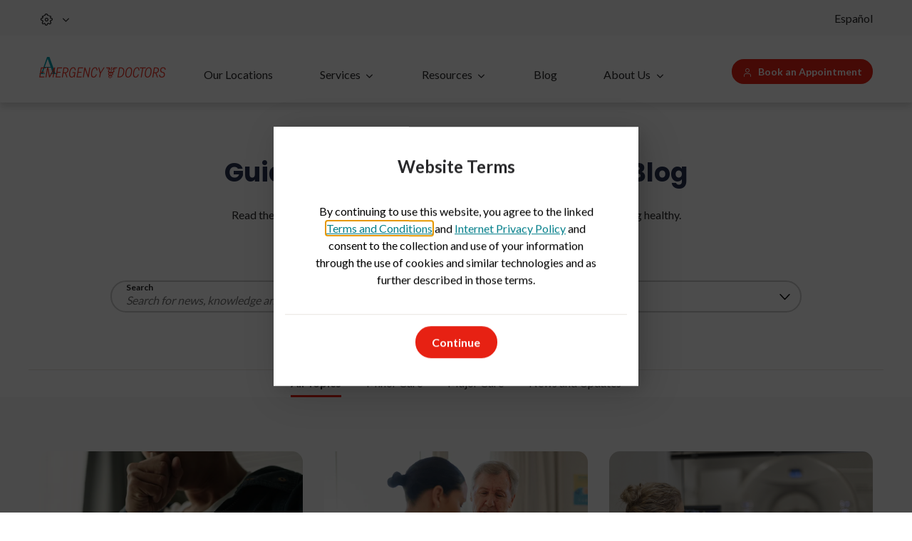

--- FILE ---
content_type: text/html; charset=UTF-8
request_url: https://www.guidewellemergency.com/blog
body_size: 11013
content:
<!doctype html>

<!-- adding request and session objects -->


   <!-- adding request and session objects -->






<html lang="en">
  <head>
    <meta charset="utf-8"/>
    <link rel="icon" type="image/png" href="/webfiles/1766041888828/images/guidewellemergency/favicon.ico" />

    <link rel="preload" href="/webfiles/1766041888828/css/guidewellemergency/fonts/gemd-logos.woff" as="font" type="font/woff" crossorigin="anonymous">
    <link rel="preload" href="/webfiles/1766041888828/css/guidewellemergency/fonts/line.woff" as="font" type="font/woff" crossorigin="anonymous">
    
    <link rel="preload" href="/webfiles/1766041888828/css/guidewellemergency/app.css" as="style" />
    <link rel="preload" href="/webfiles/1766041888828/css/custom.css" as="style" />

    <link rel="stylesheet" id="access-style-loader" href="/webfiles/1766041888828/css/guidewellemergency/app.css" type="text/css"/>
    <link rel="stylesheet" href="/webfiles/1766041888828/css/custom.css" type="text/css"/>
    
    <script>
      window.dataLayer = window.dataLayer || [];
      window.dataLayer.push({
        'event': 'dataLayer-loaded',
        'langHit': 'en',
        'langSession': 'en'
      });
    </script>
    


    





    
    
  	
   
   
  	


    

    
<title>Blog | Articles | GuideWell Emergency Doctors</title>
<meta name="description" content="Read the latest news on major medical conditions, minor urgent care needs, and living healthy."/>
<meta property="og:title" content="Blog | Articles | GuideWell Emergency Doctors"/>
<meta property="og:description" content="Read the latest news on major medical conditions, minor urgent care needs, and living healthy."/>
<meta property="og:site_name" content="GuideWell Emergency Doctors"/>
<meta name="viewport" content="width=device-width, initial-scale=1, minimum-scale=1"/>
<link rel="canonical" href="https://www.guidewellemergency.com/blog"/>
<meta name="keywords" content="GuideWell Emergency Doctors, urgent care, emergency medicine, Tampa, Orlando"/>
<meta property="og:url" content="https://www.guidewellemergency.com/blog"/>
<meta property="og:image" content="https://files.guidewell.com/m/329e67c1b1f0fffd/original/gemd-social-share-image.png"/>

     <!-- Google Tag Manager -->
        <script>
            var gtm_key = document.location.hostname.match(/stage|stg|test|tst/i) ? '&gtm_auth=3PvRt5GkN5BED4BGOYiIaA&gtm_preview=env-3&gtm_cookies_win=x' : "";
        </script>
        <script>(function(w,d,s,l,i){w[l]=w[l]||[];w[l].push({'gtm.start':
        new Date().getTime(),event:'gtm.js'});var f=d.getElementsByTagName(s)[0],
        j=d.createElement(s),dl=l!='dataLayer'?'&l='+l:'';j.async=true;j.src=
        '//www.googletagmanager.com/gtm.js?id='+i+dl+gtm_key;f.parentNode.insertBefore(j,f);
        })(window,document,'script','dataLayer','GTM-WJ49HG');</script>     
     <!-- End Google Tag Manager -->
  </head>
  <body>
            <!-- Google Tag Manager (noscript) -->
            <noscript>
               <iframe src="https://www.googletagmanager.com/ns.html?id=GTM-WJ49HG" height="0" width="0" style="display:none;visibility:hidden"></iframe>
            </noscript>
            <!-- End Google Tag Manager (noscript) -->
      
  	<script type="text/javascript" src="/webfiles/1766041888828/js/jquery-3.5.1.min.js"></script>
   
    <div class="container">
      <div class="skip_link">
        <a href="#main_content">Skip to Main Content</a>
        <a href="#global-footer">Skip to Footer</a>
      </div>


<!-- adding request and session objects -->

<!--Desktop-->
<!-- base top template -- reimagined header -->

 
<script> 
 // load css file selections
   localStorage.setItem("highContrastCss", "/binaries/content/assets/floridablue/system/css/www/highcontrast.css");
   localStorage.setItem("lowContrastCss", "/binaries/content/assets/floridablue/system/css/www/lowcontrast.css");
   localStorage.setItem("normalContrastCss", "/binaries/content/assets/floridablue/system/css/www/app.css"); 
</script>

<div class="header-reimagined show-for-large" id="header-reimagined-desktop">
  <header class="header-support">
    <nav>
      <div class="support">
        <div class="row">
          <div class="columns small-12 medium-2 large-2">
            <div class="settings-menu">
              <button class="global" aria-haspopup="menu" aria-expanded="false" data-cxcomp="menu-t" data-cxtarget="settings-panel">
                <span aria-label="Site settings, accessibility options and help" title="Site settings, accessibility options and help">
                  <span aria-hidden="true" class="icon-cog-gear"></span>
                  <span aria-hidden="true" class="icon-chevron-down"></span>
                </span>
              </button>
              <div class="popupmenu hide" id="settings-panel" role="menu" data-cxcomp="menu-panel">
                <ul role="none" class="padding-left-1x">
                  <li role="none">
                    <div class="subview">
  
<!-- adding request and session objects -->
   
   <!-- stage url: https://login-stga.bcbsfl.com/fcc/login5.fcc -->
   <!-- prod url: https://login.bcbsfl.com/fcc/login5.fcc -->

                <div class="row head">
                    <div class="columns small-12 medium-12 large-12 show-for-large bottom-1x">
                        <p class="hl-small" role="separator">
                            Contrast Accessibility
                        </p>
                        <ul class="ui-accessibility-theme-menu">
                            <li>
                                <button aria-pressed="true" data-type="app">
                                    Normal Contrast
                                </button>
                            </li>
                            <li>
                                <button aria-pressed="false" data-type="lowcontrast">
                                    Low Contrast   
                                </button>
                            </li>
                            <li>
                                <button aria-pressed="false" data-type="highcontrast">
                                    High contrast
                                </button>
                            </li>
                        </ul>

                        <p class="hl-small" role="separator">
                            Animation Control
                        </p>
                        <button class="ui-animationcontrol-t">
                            Turn off all animations
                        </button>
                    </div>

                    <div class="columns small-12 medium-12 large-12">
                        <p class="hl-small" role="separator">
                            Contact & Help
                        </p>
                        <a href="https://www.guidewellemergency.com/about-us/contact-us">
                            Contact Us
                        </a>
                    </div>
                </div>
                    </div>
                  </li>
                </ul>
              </div>
            </div>
          </div>
          <div class="columns small-12 medium-8 large-6">
          </div>
          <div class="columns small-12 medium-6 large-6 text-right">

<!-- adding request and session objects -->
<!-- top right menu template www -->



   <!-- lang flag check -->
    <a href="/es/blog" target="_self" class="lang global right-text-2x" lang="es">
       <span  l>Español</span>
    </a>

          </div>
        </div>
      </div>
    </nav>
  </header>
</div>

<div class="header-reimagined sticky-top show-for-large" id="header-reimagined-desktop-sticky">
  <header>
    <nav id="main-nav">
      <div class="row body">

<!-- adding request and session objects -->
<div class="columns small-12 medium-12 large-3">
  <a target="_top" class="logo" href="/" title="Guidewell Emergency Doctors" aria-label="Guidewell Emergency Doctors">
    <span class="icon-logo icon-fb-en-tagline icon-size-5x" aria-hidden="true"></span>
  </a>
</div>
        <div class="columns small-12 medium-9 large-9 right-4x">

<!-- adding request and session objects -->

        <ul class="nav-list">
              <li>
                <a class="nav-btn" href="/locations">Our Locations</a>
              </li>
              <li>
                <div>
                  <button class="nav-btn" data-cxcomp="menu-t" data-cxtarget="ribbon-menu-1" data-cxgroup="main-nav-group">
                    Services
                    <span aria-hidden="true" class="icon-chevron-down"></span>
                  </button>
                  <div class="popupmenu hide" id="ribbon-menu-1" data-cxcomp="menu-panel">
                              <ul>
                                <li>
                                    <a href="/services">
                                      Our Services
                                    </a>
                                </li>
                              </ul>
                              <ul>
                                <li>
                                    <a href="/urgent-care">
                                      Urgent Care
                                    </a>
                                </li>
                              </ul>
                              <ul>
                                <li>
                                    <a href="/emergency-care">
                                      Emergency Care
                                    </a>
                                </li>
                              </ul>
                              <ul>
                                <li>
                                    <a href="/specialized-medical-services">
                                      Specialty Care
                                    </a>
                                </li>
                              </ul>
                  </div>
                </div>
              </li>
              <li>
                <div>
                  <button class="nav-btn" data-cxcomp="menu-t" data-cxtarget="ribbon-menu-2" data-cxgroup="main-nav-group">
                    Resources
                    <span aria-hidden="true" class="icon-chevron-down"></span>
                  </button>
                  <div class="popupmenu hide" id="ribbon-menu-2" data-cxcomp="menu-panel">
                              <ul>
                                <li>
                                    <a href="/resources/providers">
                                      Provider Resources
                                    </a>
                                </li>
                              </ul>
                              <ul>
                                <li>
                                    <a href="/resources/employers">
                                      Employer Resources
                                    </a>
                                </li>
                              </ul>
                              <ul>
                                <li>
                                    <a href="/resources/faqs">
                                      Frequently Asked Questions
                                    </a>
                                </li>
                              </ul>
                  </div>
                </div>
              </li>
              <li>
                <a class="nav-btn" href="/blog">Blog</a>
              </li>
              <li>
                <div>
                  <button class="nav-btn" data-cxcomp="menu-t" data-cxtarget="ribbon-menu-4" data-cxgroup="main-nav-group">
                    About Us
                    <span aria-hidden="true" class="icon-chevron-down"></span>
                  </button>
                  <div class="popupmenu hide" id="ribbon-menu-4" data-cxcomp="menu-panel">
                              <ul>
                                <li>
                                    <a href="/about-us/about-gemd">
                                      About GuideWell Emergency Doctors
                                    </a>
                                </li>
                              </ul>
                              <ul>
                                <li>
                                    <a href="/about-us/your-care-team">
                                      Your Care Team
                                    </a>
                                </li>
                              </ul>
                              <ul>
                                <li>
                                    <a href="/about-us/contact-us">
                                      Contact Us
                                    </a>
                                </li>
                              </ul>
                              <ul>
                                <li>
                                    <a href="/about-us/careers">
                                      Careers
                                    </a>
                                </li>
                              </ul>
                  </div>
                </div>
              </li>
        </ul>

        </div>
        <div class="columns small-12 medium-2 large-3 text-right padding-left-0x">

<!-- adding request and session objects -->
<!-- book an appt button link menu template www -->
  
  

            <div class="profile-tab show-for-large">
              
              <a href="/locations" class="button primary small">
                  <span aria-hidden="true" class="icon-user"></span>
                  <span>Book an Appointment</span>
              </a>
            </div>
            
             <a class="naked button menu-desc-btn hide-for-large" href="/locations">
	              <span aria-hidden="true" class="mobile-icon icon-user"></span>
	              <span class="mobile-label">
	             	 <span class="mobile-label-text">Book an Appointment</span>
	              </span>
	              <span class="icon-chevron-right" aria-hidden="true"></span>
               </a>

    <div class="hide-for-large">
    </div>
            


        </div>
      </div>
    </nav>
  </header>
</div>

<!--Mobile-->

<!-- adding request and session objects -->

<div class="header-reimagined sticky-top hide-for-large has-edit-button" id="header-reimagined-mobile">


  <header id="mobile-menu-header" class="mobile-menu">
    <div id="mobile-menu-top-bar" class="row top-bar">
      <div class="columns small-10 sub-top-logo">

<!-- adding request and session objects -->

        
        
<a target="_top" class="logo" href="/" title="Guidewell Emergency Doctors" aria-label="Guidewell Emergency Doctors">
   <span class="icon-logo icon-fb-en-tagline icon-size-5x" aria-hidden="true"></span>
</a>      </div>

      <div class="columns small-2 sub-top-bar">
        <button class="mobile-menu-back naked" aria-label="back to main menu" id="mobile-menu-back-btn">
          <span aria-hidden="true" class="icon-arrow-left"></span>
        </button>
      </div>
      <div class="columns small-8 text-center sub-top-bar">
        <span class="hl-medium" id="mobile-submenu-title"></span>
      </div>

      <div class="columns small-2 text-right">
        <button id="mobile-menu-btn" class="mobile-menu-toggle" aria-label="show/hide menu" aria-expanded="false" aria-controls="ddMobileNav" data-cxcomp="dropdown-t" data-cxtarget="mobile-menu-dropdown">
          <span id="mobile-menu-toggle-icon" aria-hidden="true" class="icon-menu-mobile"></span>
        </button>
      </div>
      
    </div>

    <nav id="mobile-menu-dropdown" data-cxcomp="dropdown-panel" class="hide">
      <ul>
         <li>

          <!-- lang flag check -->
            <a href="/es/blog" target="_self" class="naked menu-desc-btn" lang="es">
              <span class="mobile-label">
                <span class="mobile-label-text">
                  Español
                </span>
              </span>
            </a>
           <hr>
         </li>
               
          
                <li>
                  <a href="/locations" class="naked button menu-desc-btn">
                    <span class="mobile-label">
                      <span class="mobile-label-text">Our Locations</span><br>
                    </span>
                  </a>
                </li>
                <li>
                  <a href="/services" class="naked button menu-desc-btn">
                    <span class="mobile-label">
                      <span class="mobile-label-text">Our Services</span><br>
                    </span>
                  </a>
                </li>
                <li>
                  <button class="naked menu-desc-btn" data-view="nav-resources">
                    <span class="mobile-label">
                      <span class="mobile-label-text">Resources</span><br>
                    </span>
                    <span class="icon-chevron-right" aria-hidden="true"></span>
                  </button>
                </li>
                <li>
                  <a href="/blog" class="naked button menu-desc-btn">
                    <span class="mobile-label">
                      <span class="mobile-label-text">Blog</span><br>
                    </span>
                  </a>
                </li>
                <li>
                  <button class="naked menu-desc-btn" data-view="nav-about-us">
                    <span class="mobile-label">
                      <span class="mobile-label-text">About Us</span><br>
                    </span>
                    <span class="icon-chevron-right" aria-hidden="true"></span>
                  </button>
                </li>
        <li>
        <hr>

<!-- adding request and session objects -->
<!-- book an appt button link menu template www -->
  
  

            <div class="profile-tab show-for-large">
              
              <a href="/locations" class="button primary small">
                  <span aria-hidden="true" class="icon-user"></span>
                  <span>Book an Appointment</span>
              </a>
            </div>
            
             <a class="naked button menu-desc-btn hide-for-large" href="/locations">
	              <span aria-hidden="true" class="mobile-icon icon-user"></span>
	              <span class="mobile-label">
	             	 <span class="mobile-label-text">Book an Appointment</span>
	              </span>
	              <span class="icon-chevron-right" aria-hidden="true"></span>
               </a>

    <div class="hide-for-large">
    </div>
            


        </li>
        
      </ul>
    </nav>
  </header>




          <div class="sub-menu hide" id="nav-resources" data-title="Resources">
            <div class="row">
              <div class="columns small-12 medium-12">
                <ul>
                      <li>
                        <a href="/resources/providers" class="naked button menu-desc-btn">
                          <span class="mobile-label">
                            <span class="mobile-label-text">Provider Resources</span><br>
                          </span>
                        </a>
                      </li>
                      <li>
                        <a href="/resources/employers" class="naked button menu-desc-btn">
                          <span class="mobile-label">
                            <span class="mobile-label-text">Employer Resources</span><br>
                          </span>
                        </a>
                      </li>
                      <li>
                        <a href="/resources/faqs" class="naked button menu-desc-btn">
                          <span class="mobile-label">
                            <span class="mobile-label-text">Frequently Asked Questions</span><br>
                          </span>
                        </a>
                      </li>
                </ul>
              </div>
            </div>
          </div>
          


          <div class="sub-menu hide" id="nav-about-us" data-title="About Us">
            <div class="row">
              <div class="columns small-12 medium-12">
                <ul>
                      <li>
                        <a href="/about-us/about-gemd" class="naked button menu-desc-btn">
                          <span class="mobile-label">
                            <span class="mobile-label-text">About GuideWell Emergency Doctors</span><br>
                          </span>
                        </a>
                      </li>
                      <li>
                        <a href="/about-us/your-care-team" class="naked button menu-desc-btn">
                          <span class="mobile-label">
                            <span class="mobile-label-text">Your Care Team</span><br>
                          </span>
                        </a>
                      </li>
                      <li>
                        <a href="/about-us/contact-us" class="naked button menu-desc-btn">
                          <span class="mobile-label">
                            <span class="mobile-label-text">Contact Us</span><br>
                          </span>
                        </a>
                      </li>
                      <li>
                        <a href="/about-us/careers" class="naked button menu-desc-btn">
                          <span class="mobile-label">
                            <span class="mobile-label-text">Careers</span><br>
                          </span>
                        </a>
                      </li>
                </ul>
              </div>
            </div>
          </div>
          
    
   


  <div class="subview hide" id="view-settings">
  
<!-- adding request and session objects -->
   
   <!-- stage url: https://login-stga.bcbsfl.com/fcc/login5.fcc -->
   <!-- prod url: https://login.bcbsfl.com/fcc/login5.fcc -->

                <div class="row head">
                    <div class="columns small-12 medium-12 large-12 show-for-large bottom-1x">
                        <p class="hl-small" role="separator">
                            Contrast Accessibility
                        </p>
                        <ul class="ui-accessibility-theme-menu">
                            <li>
                                <button aria-pressed="true" data-type="app">
                                    Normal Contrast
                                </button>
                            </li>
                            <li>
                                <button aria-pressed="false" data-type="lowcontrast">
                                    Low Contrast   
                                </button>
                            </li>
                            <li>
                                <button aria-pressed="false" data-type="highcontrast">
                                    High contrast
                                </button>
                            </li>
                        </ul>

                        <p class="hl-small" role="separator">
                            Animation Control
                        </p>
                        <button class="ui-animationcontrol-t">
                            Turn off all animations
                        </button>
                    </div>

                    <div class="columns small-12 medium-12 large-12">
                        <p class="hl-small" role="separator">
                            Contact & Help
                        </p>
                        <a href="https://www.guidewellemergency.com/about-us/contact-us">
                            Contact Us
                        </a>
                    </div>
                </div>
  </div>  
</div>
       <!-- base layout -->

<!-- adding request and session objects -->
 
<main id="main_content" class="main-section min-height" tabindex="-1">
  <div id="page-content">

    <div>
                <div>
                    
<!-- adding request and session objects -->



 


   <div class="has-edit-button"> 


 


	   
       <!-- set horizontal and vertical alignment -->

       <!-- section template -->
		

		<section class="section-layout    padding-bottom-0x  " >


		





      <div class="row ">

     
        <div class="columns large-12 medium-12 small-12">    
         
       
			 
            
           
          <!-- standard heading template -->
			 <div class="row text-center">
                <div class="small-12 medium-12 large-12 columns">

  
	     <h1 class="hl-xlarge text-center" >
		   GuideWell Emergency Doctors Blog
		 </h1>	
                </div>
              </div>
	 
           
    
           

<!-- add simple content block -->
            <div>         
<p style="text-align: center;">Read the latest news on major medical conditions, minor urgent care needs, and living healthy.</p>            </div>
<!-- end -->        
            </div>        
      </div>

				
				

	  </section> 
	    <!-- end of section template -->
    </div> 



                </div>
                <div>
                    
<!-- adding request and session objects -->








		 
        
 		
<div>
		<section id ="bloglist-section-layout" class="  padding-top-0x">



			<div class="row border-bottom section-layout" >
    			<div class="columns small-12 medium-12 large-5 large-offset-1 ">
        			<div class="group-fields">
            			<div class="float-field">
                			<label for="blog-post-search">Search</label>
                			<input type="search" autocomplete="on" name="blog-post-search"id="blog-post-search"placeholder="Search for news, knowledge and more." value="" />
            			</div>
            			<button id="bloglist-search-button" class="primary">Submit</button>
        			</div>
    			</div>
			
 				<div class="columns small-12 medium-12 large-5 end">
              			<select id="sort-order" name="sortByOption" class="form-select" onchange="sortDateOrder(this)">
                  			<option value="desc">Sort by Date, newest to oldest</option> 
							<option value="asc">Sort by Date, oldest to newest</option>
                  		                 
               			</select>     				
				</div>
			</div>
       
			

			<div class=" row collapse text-center ">
				<div data-cxcomp="tablist" class="tabs switcher columns small-12 horizontal no-border" aria-label="tab switcher">
						<button class="tab-title" role="tab" id="tabExpand-tab-blog-0" data-cxcomp="tab" name="tab-blog-alltopics" data-cxtarget="tabExpand-tabPanel-0"> All Topics </button>
						<button class="tab-title" role="tab" id="tabExpand-tab-blog-1" data-cxcomp="tab" name="tab-blog-minorcare" data-cxtarget="tabExpand-tabPanel-1"> Minor Care </button>
						<button class="tab-title" role="tab" id="tabExpand-tab-blog-2" data-cxcomp="tab" name="tab-blog-majorcare" data-cxtarget="tabExpand-tabPanel-2"> Major Care </button>
						<button class="tab-title" role="tab" id="tabExpand-tab-blog-3" data-cxcomp="tab" name="tab-blog-newsandupdates" data-cxtarget="tabExpand-tabPanel-3"> News and Updates </button>
				</div>
			</div>	
				<div class="tabs-content bg-parent-muted-light section-layout">
                		<div class="content" data-name="alltopics" id="tabExpand-tabPanel-0" aria-labelledby="tabExpand-tabPanel-tab-blog-0">
							<div id="blog-alltopics">


<!-- adding request and session objects -->


 	
	


<section>
	<div class="row" data-equalizer>

		<div id="blog-alltopics-0" class="columns small-12 medium-12 large-4 end bottom-2x" data-equalizer-watch>




			 		<article class="lead-in article-teaser">
							<div class="thumbnail">
								<img src="https://files.guidewell.com/m/12636efa6369824f/original/person-holding-their-chest-with-one-hand-while-coughing-into-their-other.webp" alt="person holding their chest with one hand while coughing into their other"/>
							</div>
						
							<div class="details">
									<span class="badges">

											<a href='/blog/?category=majorcare' class="badge standard muted ">Major Care</a>
									</span>
								<div class="hl-teaser" >
										<a href="/blog/understanding-risks-of-respiratory-infections">
											Understanding the risks of respiratory infection
											<span aria-hidden="true" class="icon-chevron-right icon-2x corner-prompt"></span>
										</a>
								</div>
									<div class="row foot">
										<div class="columns small-11 medium-11 large-11">
											<span aria-hidden="true" class="icon icon-calendar"></span>
											<span>December 4, 2024</span>
										</div>
									</div>
							</div>
					</article>


		</div>

		<div id="blog-alltopics-1" class="columns small-12 medium-12 large-4 end bottom-2x" data-equalizer-watch>




			 		<article class="lead-in article-teaser">
							<div class="thumbnail">
								<img src="https://files.guidewell.com/m/4d4b21fab795bdc7/original/older-man-talking-to-nurse-about-his-chest-pain.webp" alt=""/>
							</div>
						
							<div class="details">
									<span class="badges">

											<a href='/blog/?category=majorcare' class="badge standard muted ">Major Care</a>
									</span>
								<div class="hl-teaser" >
										<a href="/blog/understanding-chronic-heart-failure">
											Understanding Chronic Heart Failure (CHF)
											<span aria-hidden="true" class="icon-chevron-right icon-2x corner-prompt"></span>
										</a>
								</div>
									<div class="row foot">
										<div class="columns small-11 medium-11 large-11">
											<span aria-hidden="true" class="icon icon-calendar"></span>
											<span>July 19, 2024</span>
										</div>
									</div>
							</div>
					</article>


		</div>

		<div id="blog-alltopics-2" class="columns small-12 medium-12 large-4 end bottom-2x" data-equalizer-watch>




			 		<article class="lead-in article-teaser">
							<div class="thumbnail">
								<img src="https://files.guidewell.com/m/94c1441a920ac01/original/Doctor-looking-at-someone-in-an-MRI-machine.jpg" alt="Doctor looking at someone in an MRI machine"/>
							</div>
						
							<div class="details">
									<span class="badges">

											<a href='/blog/?category=majorcare' class="badge standard muted ">Major Care</a>
									</span>
								<div class="hl-teaser" >
										<a href="/blog/advanced-imaging">
											Imagining a better way through advanced imaging
											<span aria-hidden="true" class="icon-chevron-right icon-2x corner-prompt"></span>
										</a>
								</div>
									<div class="row foot">
										<div class="columns small-11 medium-11 large-11">
											<span aria-hidden="true" class="icon icon-calendar"></span>
											<span>June 17, 2024</span>
										</div>
									</div>
							</div>
					</article>


		</div>

		<div id="blog-alltopics-3" class="columns small-12 medium-12 large-4 end bottom-2x" data-equalizer-watch>




			 		<article class="lead-in article-teaser">
							<div class="thumbnail">
								<img src="https://files.guidewell.com/m/ecd3df878599410/original/1443728341.jpg" alt="Women in pink shirt playing pickleball on a tennis court"/>
							</div>
						
							<div class="details">
									<span class="badges">

											<a href='/blog/?category=minorcare' class="badge standard muted ">Minor Care</a>
									</span>
								<div class="hl-teaser" >
										<a href="/blog/common-sports-injuries">
											Timeout! Let’s talk common sports injuries
											<span aria-hidden="true" class="icon-chevron-right icon-2x corner-prompt"></span>
										</a>
								</div>
									<div class="row foot">
										<div class="columns small-11 medium-11 large-11">
											<span aria-hidden="true" class="icon icon-calendar"></span>
											<span>April 22, 2024</span>
										</div>
									</div>
							</div>
					</article>


		</div>

		<div id="blog-alltopics-4" class="columns small-12 medium-12 large-4 end bottom-2x" data-equalizer-watch>




			 		<article class="lead-in article-teaser">
							<div class="thumbnail">
								<img src="https://files.guidewell.com/m/1530de29327164bd/original/COPD-Facts-Blog.jpg" alt="man in yellow shirt uses an oxygen mask and COPD nebulizer"/>
							</div>
						
							<div class="details">
									<span class="badges">

											<a href='/blog/?category=majorcare' class="badge standard muted ">Major Care</a>
									</span>
								<div class="hl-teaser" >
										<a href="/blog/copd-facts">
											Breathe a little easier knowing these COPD facts
											<span aria-hidden="true" class="icon-chevron-right icon-2x corner-prompt"></span>
										</a>
								</div>
									<div class="row foot">
										<div class="columns small-11 medium-11 large-11">
											<span aria-hidden="true" class="icon icon-calendar"></span>
											<span>April 15, 2024</span>
										</div>
									</div>
							</div>
					</article>


		</div>

		<div id="blog-alltopics-5" class="columns small-12 medium-12 large-4 end bottom-2x" data-equalizer-watch>




			 		<article class="lead-in article-teaser">
							<div class="thumbnail">
								<img src="https://files.guidewell.com/m/69e161e9418de342/original/Discussion-on-Concussion.jpg" alt="female doctor asking child how many fingers she's holding up to check for a concussion"/>
							</div>
						
							<div class="details">
									<span class="badges">

											<a href='/blog/?category=alltopics' class="badge standard muted ">All Topics</a>
									</span>
								<div class="hl-teaser" >
										<a href="/blog/discussion-on-concussion">
											It’s time for a discussion on concussion
											<span aria-hidden="true" class="icon-chevron-right icon-2x corner-prompt"></span>
										</a>
								</div>
									<div class="row foot">
										<div class="columns small-11 medium-11 large-11">
											<span aria-hidden="true" class="icon icon-calendar"></span>
											<span>April 11, 2024</span>
										</div>
									</div>
							</div>
					</article>


		</div>

	</div>
</section>
		<div class="row top-2x">
			<div class="columns small-12 medium-12 large-12 text-center">
				<button id="showMoreBlogs" onclick="showMoreBlogPosts()"class="button secondary">Load More  </button>
			</div>
		</div>
							</div>
                 		</div>
                		<div class="content" data-name="minorcare" id="tabExpand-tabPanel-1" aria-labelledby="tabExpand-tabPanel-tab-blog-1">
							<div id="blog-minorcare">


<!-- adding request and session objects -->


 	
	


<section>
	<div class="row" data-equalizer>

		<div id="blog-minorcare-0" class="columns small-12 medium-12 large-4 end bottom-2x" data-equalizer-watch>




			 		<article class="lead-in article-teaser">
							<div class="thumbnail">
								<img src="https://files.guidewell.com/m/ecd3df878599410/original/1443728341.jpg" alt="Women in pink shirt playing pickleball on a tennis court"/>
							</div>
						
							<div class="details">
									<span class="badges">

											<a href='/blog/?category=minorcare' class="badge standard muted ">Minor Care</a>
									</span>
								<div class="hl-teaser" >
										<a href="/blog/common-sports-injuries">
											Timeout! Let’s talk common sports injuries
											<span aria-hidden="true" class="icon-chevron-right icon-2x corner-prompt"></span>
										</a>
								</div>
									<div class="row foot">
										<div class="columns small-11 medium-11 large-11">
											<span aria-hidden="true" class="icon icon-calendar"></span>
											<span>April 22, 2024</span>
										</div>
									</div>
							</div>
					</article>


		</div>

		<div id="blog-minorcare-1" class="columns small-12 medium-12 large-4 end bottom-2x" data-equalizer-watch>




			 		<article class="lead-in article-teaser">
							<div class="thumbnail">
								<img src="https://files.guidewell.com/m/44db467b61301b15/original/1325251634.jpg" alt=""/>
							</div>
						
							<div class="details">
									<span class="badges">

											<a href='/blog/?category=alltopics' class="badge standard muted ">All Topics</a>
											<a href='/blog/?category=minorcare' class="badge standard muted ">Minor Care</a>
									</span>
								<div class="hl-teaser" >
										<a href="/blog/getting-a-read-on-blood-pressure">
											Getting a read on blood pressure
											<span aria-hidden="true" class="icon-chevron-right icon-2x corner-prompt"></span>
										</a>
								</div>
									<div class="row foot">
										<div class="columns small-11 medium-11 large-11">
											<span aria-hidden="true" class="icon icon-calendar"></span>
											<span>October 6, 2023</span>
										</div>
									</div>
							</div>
					</article>


		</div>

		<div id="blog-minorcare-2" class="columns small-12 medium-12 large-4 end bottom-2x" data-equalizer-watch>




			 		<article class="lead-in article-teaser">
							<div class="thumbnail">
								<img src="https://files.guidewell.com/m/2f9d31ba9bb78adf/original/ankle-injury.jpg" alt=""/>
							</div>
						
							<div class="details">
									<span class="badges">

											<a href='/blog/?category=alltopics' class="badge standard muted ">All Topics</a>
											<a href='/blog/?category=minorcare' class="badge standard muted ">Minor Care</a>
									</span>
								<div class="hl-teaser" >
										<a href="/blog/sprains-and-strains-whats-the-difference-infographic">
											Sprains and strains - What's the difference?
											<span aria-hidden="true" class="icon-chevron-right icon-2x corner-prompt"></span>
										</a>
								</div>
									<div class="row foot">
										<div class="columns small-11 medium-11 large-11">
											<span aria-hidden="true" class="icon icon-calendar"></span>
											<span>July 26, 2023</span>
										</div>
									</div>
							</div>
					</article>


		</div>

		<div id="blog-minorcare-3" class="columns small-12 medium-12 large-4 end bottom-2x" data-equalizer-watch>




			 		<article class="lead-in article-teaser">
							<div class="thumbnail">
								<img src="https://files.guidewell.com/m/5f4eb11fe0b63885/original/man-in-sun-heat.jpg" alt="Man sweating in hot sun"/>
							</div>
						
							<div class="details">
									<span class="badges">

											<a href='/blog/?category=alltopics' class="badge standard muted ">All Topics</a>
											<a href='/blog/?category=minorcare' class="badge standard muted ">Minor Care</a>
									</span>
								<div class="hl-teaser" >
										<a href="/blog/keeping-cool-while-having-fun-in-the-sun">
											Keeping cool while having fun in the sun
											<span aria-hidden="true" class="icon-chevron-right icon-2x corner-prompt"></span>
										</a>
								</div>
									<div class="row foot">
										<div class="columns small-11 medium-11 large-11">
											<span aria-hidden="true" class="icon icon-calendar"></span>
											<span>July 26, 2021</span>
										</div>
									</div>
							</div>
					</article>


		</div>

		<div id="blog-minorcare-4" class="columns small-12 medium-12 large-4 end bottom-2x" data-equalizer-watch>




			 		<article class="lead-in article-teaser">
							<div class="thumbnail">
								<img src="https://files.guidewell.com/m/48eb9d8c68217a57/original/woman-with-stomach-pain.jpg" alt="woman with stomach pain"/>
							</div>
						
							<div class="details">
									<span class="badges">

											<a href='/blog/?category=alltopics' class="badge standard muted ">All Topics</a>
											<a href='/blog/?category=minorcare' class="badge standard muted ">Minor Care</a>
											<a href='/blog/?category=majorcare' class="badge standard muted ">Major Care</a>
									</span>
								<div class="hl-teaser" >
										<a href="/blog/when-to-worry-about-belly-pain">
											When to worry about abdominal pain
											<span aria-hidden="true" class="icon-chevron-right icon-2x corner-prompt"></span>
										</a>
								</div>
									<div class="row foot">
										<div class="columns small-11 medium-11 large-11">
											<span aria-hidden="true" class="icon icon-calendar"></span>
											<span>March 6, 2021</span>
										</div>
									</div>
							</div>
					</article>


		</div>

		<div id="blog-minorcare-5" class="columns small-12 medium-12 large-4 end bottom-2x" data-equalizer-watch>




			 		<article class="lead-in article-teaser">
							<div class="thumbnail">
								<img src="https://files.guidewell.com/m/7f813e58730c1317/original/covid-test-graphic.jpg" alt="COVID-19 testing"/>
							</div>
						
							<div class="details">
									<span class="badges">

											<a href='/blog/?category=alltopics' class="badge standard muted ">All Topics</a>
											<a href='/blog/?category=minorcare' class="badge standard muted ">Minor Care</a>
											<a href='/blog/?category=newsandupdates' class="badge standard muted ">News and Updates</a>
									</span>
								<div class="hl-teaser" >
										<a href="/blog/our-locations-remain-open-safe-for-covid-19-testing">
											Our locations remain open and safe for COVID-19 testing
											<span aria-hidden="true" class="icon-chevron-right icon-2x corner-prompt"></span>
										</a>
								</div>
									<div class="row foot">
										<div class="columns small-11 medium-11 large-11">
											<span aria-hidden="true" class="icon icon-calendar"></span>
											<span>September 28, 2020</span>
										</div>
									</div>
							</div>
					</article>


		</div>

	</div>
</section>
		<div class="row top-2x">
			<div class="columns small-12 medium-12 large-12 text-center">
				<button id="showMoreBlogs" onclick="showMoreBlogPosts()"class="button secondary">Load More  </button>
			</div>
		</div>
							</div>
                 		</div>
                		<div class="content" data-name="majorcare" id="tabExpand-tabPanel-2" aria-labelledby="tabExpand-tabPanel-tab-blog-2">
							<div id="blog-majorcare">


<!-- adding request and session objects -->


 	
	


<section>
	<div class="row" data-equalizer>

		<div id="blog-majorcare-0" class="columns small-12 medium-12 large-4 end bottom-2x" data-equalizer-watch>




			 		<article class="lead-in article-teaser">
							<div class="thumbnail">
								<img src="https://files.guidewell.com/m/12636efa6369824f/original/person-holding-their-chest-with-one-hand-while-coughing-into-their-other.webp" alt="person holding their chest with one hand while coughing into their other"/>
							</div>
						
							<div class="details">
									<span class="badges">

											<a href='/blog/?category=majorcare' class="badge standard muted ">Major Care</a>
									</span>
								<div class="hl-teaser" >
										<a href="/blog/understanding-risks-of-respiratory-infections">
											Understanding the risks of respiratory infection
											<span aria-hidden="true" class="icon-chevron-right icon-2x corner-prompt"></span>
										</a>
								</div>
									<div class="row foot">
										<div class="columns small-11 medium-11 large-11">
											<span aria-hidden="true" class="icon icon-calendar"></span>
											<span>December 4, 2024</span>
										</div>
									</div>
							</div>
					</article>


		</div>

		<div id="blog-majorcare-1" class="columns small-12 medium-12 large-4 end bottom-2x" data-equalizer-watch>




			 		<article class="lead-in article-teaser">
							<div class="thumbnail">
								<img src="https://files.guidewell.com/m/4d4b21fab795bdc7/original/older-man-talking-to-nurse-about-his-chest-pain.webp" alt=""/>
							</div>
						
							<div class="details">
									<span class="badges">

											<a href='/blog/?category=majorcare' class="badge standard muted ">Major Care</a>
									</span>
								<div class="hl-teaser" >
										<a href="/blog/understanding-chronic-heart-failure">
											Understanding Chronic Heart Failure (CHF)
											<span aria-hidden="true" class="icon-chevron-right icon-2x corner-prompt"></span>
										</a>
								</div>
									<div class="row foot">
										<div class="columns small-11 medium-11 large-11">
											<span aria-hidden="true" class="icon icon-calendar"></span>
											<span>July 19, 2024</span>
										</div>
									</div>
							</div>
					</article>


		</div>

		<div id="blog-majorcare-2" class="columns small-12 medium-12 large-4 end bottom-2x" data-equalizer-watch>




			 		<article class="lead-in article-teaser">
							<div class="thumbnail">
								<img src="https://files.guidewell.com/m/94c1441a920ac01/original/Doctor-looking-at-someone-in-an-MRI-machine.jpg" alt="Doctor looking at someone in an MRI machine"/>
							</div>
						
							<div class="details">
									<span class="badges">

											<a href='/blog/?category=majorcare' class="badge standard muted ">Major Care</a>
									</span>
								<div class="hl-teaser" >
										<a href="/blog/advanced-imaging">
											Imagining a better way through advanced imaging
											<span aria-hidden="true" class="icon-chevron-right icon-2x corner-prompt"></span>
										</a>
								</div>
									<div class="row foot">
										<div class="columns small-11 medium-11 large-11">
											<span aria-hidden="true" class="icon icon-calendar"></span>
											<span>June 17, 2024</span>
										</div>
									</div>
							</div>
					</article>


		</div>

		<div id="blog-majorcare-3" class="columns small-12 medium-12 large-4 end bottom-2x" data-equalizer-watch>




			 		<article class="lead-in article-teaser">
							<div class="thumbnail">
								<img src="https://files.guidewell.com/m/1530de29327164bd/original/COPD-Facts-Blog.jpg" alt="man in yellow shirt uses an oxygen mask and COPD nebulizer"/>
							</div>
						
							<div class="details">
									<span class="badges">

											<a href='/blog/?category=majorcare' class="badge standard muted ">Major Care</a>
									</span>
								<div class="hl-teaser" >
										<a href="/blog/copd-facts">
											Breathe a little easier knowing these COPD facts
											<span aria-hidden="true" class="icon-chevron-right icon-2x corner-prompt"></span>
										</a>
								</div>
									<div class="row foot">
										<div class="columns small-11 medium-11 large-11">
											<span aria-hidden="true" class="icon icon-calendar"></span>
											<span>April 15, 2024</span>
										</div>
									</div>
							</div>
					</article>


		</div>

		<div id="blog-majorcare-4" class="columns small-12 medium-12 large-4 end bottom-2x" data-equalizer-watch>




			 		<article class="lead-in article-teaser">
							<div class="thumbnail">
								<img src="https://files.guidewell.com/m/7aae9a1e18363dd7/original/migraine.jpg" alt="patient with migraine"/>
							</div>
						
							<div class="details">
									<span class="badges">

											<a href='/blog/?category=alltopics' class="badge standard muted ">All Topics</a>
											<a href='/blog/?category=majorcare' class="badge standard muted ">Major Care</a>
									</span>
								<div class="hl-teaser" >
										<a href="/blog/shining-a-light-on-migraine-suffering">
											Shining a light on migraine suffering
											<span aria-hidden="true" class="icon-chevron-right icon-2x corner-prompt"></span>
										</a>
								</div>
									<div class="row foot">
										<div class="columns small-11 medium-11 large-11">
											<span aria-hidden="true" class="icon icon-calendar"></span>
											<span>April 3, 2023</span>
										</div>
									</div>
							</div>
					</article>


		</div>

		<div id="blog-majorcare-5" class="columns small-12 medium-12 large-4 end bottom-2x" data-equalizer-watch>




			 		<article class="lead-in article-teaser">
							<div class="thumbnail">
								<img src="https://files.guidewell.com/m/385cc131b2eed5d2/original/nurse-making-a-heart-with-hands.jpg" alt="nurse making a heart with her hands"/>
							</div>
						
							<div class="details">
									<span class="badges">

											<a href='/blog/?category=alltopics' class="badge standard muted ">All Topics</a>
											<a href='/blog/?category=majorcare' class="badge standard muted ">Major Care</a>
									</span>
								<div class="hl-teaser" >
										<a href="/blog/health-beat--how-to-spot-a-heart-attack">
											Health beat: How to spot a heart attack
											<span aria-hidden="true" class="icon-chevron-right icon-2x corner-prompt"></span>
										</a>
								</div>
									<div class="row foot">
										<div class="columns small-11 medium-11 large-11">
											<span aria-hidden="true" class="icon icon-calendar"></span>
											<span>February 15, 2023</span>
										</div>
									</div>
							</div>
					</article>


		</div>

	</div>
</section>
		<div class="row top-2x">
			<div class="columns small-12 medium-12 large-12 text-center">
				<button id="showMoreBlogs" onclick="showMoreBlogPosts()"class="button secondary">Load More  </button>
			</div>
		</div>
							</div>
                 		</div>
                		<div class="content" data-name="newsandupdates" id="tabExpand-tabPanel-3" aria-labelledby="tabExpand-tabPanel-tab-blog-3">
							<div id="blog-newsandupdates">


<!-- adding request and session objects -->


 	
	


<section>
	<div class="row" data-equalizer>

		<div id="blog-newsandupdates-0" class="columns small-12 medium-12 large-4 end bottom-2x" data-equalizer-watch>




			 		<article class="lead-in article-teaser">
							<div class="thumbnail">
								<img src="https://files.guidewell.com/m/59a650abde9f1385/original/new-locations.jpg" alt="New locations coming to Tampa Bay"/>
							</div>
						
							<div class="details">
									<span class="badges">

											<a href='/blog/?category=alltopics' class="badge standard muted ">All Topics</a>
											<a href='/blog/?category=newsandupdates' class="badge standard muted ">News and Updates</a>
									</span>
								<div class="hl-teaser" >
										<a href="/blog/hey-tampa-bay-say-hello-to-a-new-type-of-emergency-care">
											Hey Tampa Bay, say hello to a new type of emergency care!
											<span aria-hidden="true" class="icon-chevron-right icon-2x corner-prompt"></span>
										</a>
								</div>
									<div class="row foot">
										<div class="columns small-11 medium-11 large-11">
											<span aria-hidden="true" class="icon icon-calendar"></span>
											<span>December 30, 2020</span>
										</div>
									</div>
							</div>
					</article>


		</div>

		<div id="blog-newsandupdates-1" class="columns small-12 medium-12 large-4 end bottom-2x" data-equalizer-watch>




			 		<article class="lead-in article-teaser">
							<div class="thumbnail">
								<img src="https://files.guidewell.com/m/7f813e58730c1317/original/covid-test-graphic.jpg" alt="COVID-19 testing"/>
							</div>
						
							<div class="details">
									<span class="badges">

											<a href='/blog/?category=alltopics' class="badge standard muted ">All Topics</a>
											<a href='/blog/?category=minorcare' class="badge standard muted ">Minor Care</a>
											<a href='/blog/?category=newsandupdates' class="badge standard muted ">News and Updates</a>
									</span>
								<div class="hl-teaser" >
										<a href="/blog/our-locations-remain-open-safe-for-covid-19-testing">
											Our locations remain open and safe for COVID-19 testing
											<span aria-hidden="true" class="icon-chevron-right icon-2x corner-prompt"></span>
										</a>
								</div>
									<div class="row foot">
										<div class="columns small-11 medium-11 large-11">
											<span aria-hidden="true" class="icon icon-calendar"></span>
											<span>September 28, 2020</span>
										</div>
									</div>
							</div>
					</article>


		</div>

		<div id="blog-newsandupdates-2" class="columns small-12 medium-12 large-4 end bottom-2x" data-equalizer-watch>




			 		<article class="lead-in article-teaser">
							<div class="thumbnail">
								<img src="https://files.guidewell.com/m/64380531eef0cc95/original/guidwell-emergency-doctors-logo-centered-stacked.jpg" alt="GuideWell Emergency Doctors logo"/>
							</div>
						
							<div class="details">
									<span class="badges">

											<a href='/blog/?category=alltopics' class="badge standard muted ">All Topics</a>
											<a href='/blog/?category=newsandupdates' class="badge standard muted ">News and Updates</a>
									</span>
								<div class="hl-teaser" >
										<a href="/blog/guidewell-emergency-doctors-opening-third-location-in-central-florida">
											GuideWell Emergency Doctors opening third location in central Florida
											<span aria-hidden="true" class="icon-chevron-right icon-2x corner-prompt"></span>
										</a>
								</div>
									<div class="row foot">
										<div class="columns small-11 medium-11 large-11">
											<span aria-hidden="true" class="icon icon-calendar"></span>
											<span>June 29, 2016</span>
										</div>
									</div>
							</div>
					</article>


		</div>

	</div>
</section>
							</div>
                 		</div>

            	</div>
		</section>
</div>		


<script >
document.getElementById("blog-post-search").addEventListener("search", function(event) {
    console.log("Before search function");
  	var url = '/blog?_hn:type=resource&amp;_hn:ref=r29_r1_r1_r2'.replace("amp;", "");
    var tabCategoryElem = $("#bloglist-section-layout").find('[aria-selected=true]');
    var tabCategory = tabCategoryElem.attr( "name" ).replace("tab-blog-","");	
	
 	$.post(url, {action:"blogpost-search", tabCategory: tabCategory, blogpostKeyword : $("#blog-post-search").val()}, 
    function(response){
         if ($.trim(response)){   
         	$('#'+'blog-'+tabCategory).html(response);
         	$(document).foundation();
    		Foundation.reInit('equalizer');
         } else {
    		console.log("There are no items for this category");
    	 }
	});
  });


function makeSelcetedCategoryTabActive(contentId, ref){
	$('div[data-name='+contentId+']').siblings('.content').removeClass('content').addClass('hide');
    $(ref).attr("aria-selected", "true");
    $('div[data-name='+contentId+']').addClass('content').removeClass('hide');
    console.log("Clicked index: ");
    Foundation.reInit('equalizer');
	
    
}

$(document).ready(function(){
        const href = window.location.href;
        const url = new URL(href)
        const preSelecetdCategory= url.searchParams.get("category")
        const ref = $('[name="tab-blog-'+preSelecetdCategory+'"]')
        $(ref).siblings('.tab-title').attr("aria-selected", "false");
        makeSelcetedCategoryTabActive(preSelecetdCategory,ref)
        $('div[data-name='+preSelecetdCategory+']').removeClass('hide');
        var userSelection = document.getElementsByClassName('tab-title');



    for(let i = 0; i < userSelection.length; i++) {
  userSelection[i].addEventListener("click", function() {
    $(this).siblings('.tab-title').attr("aria-selected", "false");
  	var contentId = $(this).attr("name").replace("tab-blog-", "");
    makeSelcetedCategoryTabActive(contentId, this)
  })
    }

})




$("#bloglist-search-button").on('click', function(e) {
    console.log(" ̰in search function");

    var url = '/blog?_hn:type=resource&amp;_hn:ref=r29_r1_r1_r2'.replace("amp;", "");
    var tabCategoryElem = $("#bloglist-section-layout").find('[aria-selected=true]');
    var tabCategory = tabCategoryElem.attr( "name" ).replace("tab-blog-","");

    $.post(url, {
            action: "blogpost-search",
            tabCategory: tabCategory,
            blogpostKeyword: $("#blog-post-search").val()
        },

        function(response) {
            if ($.trim(response)) {
                $('#' + 'blog-' + tabCategory).html(response);
                $(document).foundation();
                Foundation.reInit('equalizer');
            } else {
                console.log("There are no items for this category");
            }
        });

});


function sortDateOrder(elem) {
    var url = '/blog?_hn:type=resource&amp;_hn:ref=r29_r1_r1_r2'.replace("amp;", "");
    var tabCategoryElem = $("#bloglist-section-layout").find('[aria-selected=true]');
    var tabCategory = tabCategoryElem.attr("name").replace("tab-blog-", "");

    $.post(url, {
            action: "blogpost-sortby-order",
            tabCategory: tabCategory,
            order: $("#sort-order").val()
        },
        function(response) {
            if ($.trim(response)) {
                $('#' + 'blog-' + tabCategory).html(response);
            } else {
                console.log("There are no items for this category");
            }
        });
}


function showMoreBlogPosts(elem) {
    var url = '/blog?_hn:type=resource&amp;_hn:ref=r29_r1_r1_r2'.replace("amp;", "");
    var tabCategoryElem = $('[id^="showMoreBlogs"]').closest('.content');
    var tabCategory = tabCategoryElem.attr( "data-name" );

    var blogItemId = "blog-" + tabCategory;
    var blogItemsSize = $('[id^=' + blogItemId + ']').length;

    $.post(url, {
            action: "showMoreBlogPosts",
            tabCategory: tabCategory,
            blogItemsSize: blogItemsSize
        },
        function(response) {
            if ($.trim(response)) {
                $('#' + 'blog-' + tabCategory).html(response);
                $(document).foundation();
                Foundation.reInit('equalizer');
            } else {
                console.log("There are no extra resource items to display for this category");
            }
        });
}

</script>

                </div>
                <div>
                    
<!-- adding request and session objects -->



 


   <div class="has-edit-button"> 


 
		  


	   
       <!-- set horizontal and vertical alignment -->

       <!-- section template -->
		

		<section class="section-layout bg-primary     " >

				<div class = "row head ">
				<div class = "columns small-12">	
         
	   
			 
            
           
          <!-- heading nowrapper template -->
			 	
  
	     <h2 class="hl-large" >
		   Our Services
		 </h2>			         
              
	 

			  </div>
			</div>
		


				
 


    <!-- section two column row -->	
    	

			<div class=" row  " > 
  	


		<div class="small-12 medium-12 large-6 columns " > 
           
    
           
   


      



         <!-- naked panel content -->
        <section >
                  
                  


<!-- add simple content block -->
            <div>         
<p>GuideWell Emergency Doctors offers a wide range of services to meet your unscheduled medical needs.</p>            </div>
<!-- end -->

                   
                        <div class="top-1x">
        <div class="row">
                <div class="columns small-12 medium-12 large-12">

<!-- adding request and session objects -->

 
    


	



        
            <a href="/services"   aria-label="Learn more about our services" class="button primary ">
            
                <span>Learn More</span>
            
            </a>
        
                </div>
        </div>
                        </div>
            </section>

         
     
         <!-- end naked panel content -->
  
        
		</div>

				
  	

		<div class="small-12 medium-12 large-6 columns  small-top-2x" > 
           
    
           
   


      



         <!-- naked panel content -->
        <section >
                  
                  



<ul class="padding-left-2x column-bullet-1x hide-for-small-only">
                <li>         
                            <p><a href="/emergency-care">Emergency care</a></p> 
                </li>
                      <li>         
                            <p><a href="/urgent-care">Urgent care</a></p> 
                </li>
                      <li>         
                            <p>Services, including X-ray, CT scan, EKG, and ultrasound</p> 
                </li>
                      <li>         
                            <p>On-site labs: Point-of-care testing and rapid labs</p> 
                </li>
      </ul>

<ul class="padding-left-2x column-bullet-1x show-for-small-only">
                <li>         
                            <p><a href="/emergency-care">Emergency care</a></p> 
                </li>
                      <li>         
                            <p><a href="/urgent-care">Urgent care</a></p> 
                </li>
                      <li>         
                            <p>Services, including X-ray, CT scan, EKG, and ultrasound</p> 
                </li>
                      <li>         
                            <p>On-site labs: Point-of-care testing and rapid labs</p> 
                </li>
      </ul>

                   
            </section>

         
     
         <!-- end naked panel content -->
  
        
		</div>
			</div>

				
				

	  </section> 
	    <!-- end of section template -->
    </div> 



                </div>
                <div>
                    
<!-- adding request and session objects -->



 


   <div class="has-edit-button"> 


 


	   
       <!-- set horizontal and vertical alignment -->

       <!-- section template -->
		

		<section class="section-layout bg-parent-secondary     " >


		





      <div class="row  spread">

     
        <div class="columns large-12 medium-12 small-12">    
           
    
           
   


      



         <!-- naked panel content -->
        <section >
                  
                  
         
       
			 
            
           
          <!-- standard heading template -->
			 <div class="row text-center">
                <div class="small-12 medium-12 large-12 columns">

  
	     <h2 class="hl-large text-center" >
		   Frequently Asked Questions
		 </h2>			         
                </div>
              </div>
	 


<!-- add simple content block -->
            <div>         
<p style="text-align: center;">Find answers to commonly asked questions about the care provided at GuideWell Emergency Doctors.</p>            </div>
<!-- end -->

                   
                        <div class="top-1x">
        <div class="row">
                <div class="columns small-12 medium-12 large-12">

<!-- adding request and session objects -->

 
    


	



        <div class="text-center">
            <a href="/resources/faqs"   class="button primary ">
            
                <span>Learn More</span>
            
            </a>
        </div>
                </div>
        </div>
                        </div>
            </section>

         
     
         <!-- end naked panel content -->
  
        
            </div>        
      </div>

				
				

	  </section> 
	    <!-- end of section template -->
    </div> 



                </div>
                <div>
                    
<!-- adding request and session objects -->



<div class="bg-secondary">
	<div class="row">
    	   	
		
<div class="columns small-12 medium-6 large-6">
	<span id="page-form-number">GW ED BLG 001 122022</span>
</div>
	</div>
</div>

                </div>
                <div>
                    
<!-- adding request and session objects -->




  
  
  







  

    

                </div>
    </div>
  </div>
</main>
       <!-- footer layout -->

<!-- adding request and session objects -->

    <footer id="global-footer" tabindex="-1">
        <div class="foot large-bottom-4x large-top-1x small-bottom-2x small-top-1x padding-1x">
           <div class="row">
            <div class="columns small-12 medium-7 large-7 small-border-top hide-for-small-only">
            
							 
                            <h4 class="hl-tiny large-top-0x medium-top-0x"> Terms and Conditions</h4>
                                    <p>GuideWell Emergency Medicine Doctors, LLC, is doing business as GuideWell Emergency Doctors, which are urgent care facilities managed and operated by Sanitas USA. Sanitas USA is a corporation that specializes in comprehensive medical care. Sanitas is a registered trademark owned by Keralty S.A.S.</p>
                            <div class="padding-bottom-3x ">
                                        <span>*<a href="https://data.cms.gov/provider-data/dataset/apyc-v239" target="_blank">CMS.gov</a> data measuring timely and effective emergency department care by state compared to GuideWell Emergency Doctors’ visit data from 2023 showing time from check-in to discharge is 80 minutes on average.</span>
                            </div>
                            
                            
                            <div class= "padding-top-1x padding-bottom-6x">
                                Cost is based on health plan actuarial analysis performed in 2021 that compared cost of hospital-based ER visit vs a GuideWell Emergency Doctors visit.
                            </div>
            </div>
            
            <div class="columns small-12 medium-5 large-5 relative">

<!-- adding request and session objects -->


    <ul class="social-links">
        <li>
          <a href="https://www.facebook.com/guidewellemergency" aria-label="GuideWell Emergency Doctors Facebook page" title="GuideWell Emergency Doctors Facebook page"
           class="facebook-btn  small-padding-2x" target="_blank"><span class="icon-facebook " aria-hidden="true"></span></a>
        </li>
        <li>
          <a href="https://x.com/GuideWellED" aria-label="GuideWell Emergency Doctors X" title="GuideWell Emergency Doctors X"
           class="twitter-btn  small-padding-2x" target="_blank"><span class="icon-twitter " aria-hidden="true"></span></a>
        </li>
        <li>
          <a href="https://www.linkedin.com/company/guidewell-emergency-doctors" aria-label="GuideWell Emergency Doctors LinkedIn profile" title="GuideWell Emergency Doctors LinkedIn profile"
           class="linkedin-btn  small-padding-2x" target="_blank"><span class="icon-linkedin " aria-hidden="true"></span></a>
        </li>
        <li>
          <a href="https://www.youtube.com/channel/UC7M3MtEe8kyqODDH2JxSbCA" aria-label="GuideWell Emergency Doctors YouTube Account" title="GuideWell Emergency Doctors YouTube Account"
           class="youtube-btn  small-padding-2x" target="_blank"><span class="icon-youtube " aria-hidden="true"></span></a>
        </li>
    </ul>

            </div>
            
             <div class="columns small-12 medium-7 large-7 show-for-small-only border-top">
            
							 
                            <h4> Terms and Conditions</h4>
                                    <p>GuideWell Emergency Medicine Doctors, LLC, is doing business as GuideWell Emergency Doctors, which are urgent care facilities managed and operated by Sanitas USA. Sanitas USA is a corporation that specializes in comprehensive medical care. Sanitas is a registered trademark owned by Keralty S.A.S.</p>
                             <div class="padding-bottom-3x ">
                                        <span>*<a href="https://data.cms.gov/provider-data/dataset/apyc-v239" target="_blank">CMS.gov</a> data measuring timely and effective emergency department care by state compared to GuideWell Emergency Doctors’ visit data from 2023 showing time from check-in to discharge is 80 minutes on average.</span>
                            
                            </div>
                            <div class= "padding-top-1x padding-bottom-6x">
                            Cost is based on health plan actuarial analysis performed in 2021 that compared cost of hospital-based ER visit vs a GuideWell Emergency Doctors visit.
                            </div>
            </div>
            
           </div>
           
             <div class="row border-top padding-top-3x padding-bottom-2x ">
                <div class="columns small-12 medium-7 large-7">
                    <div class="row">
                        <div class=" columns small-12 medium-12 large-12 padding-bottom-1x">
                            <span class="right-1x hide-for-small-only">&copy; 2026 GuideWell</span>
                            <div class="show-for-small-only">&copy; 2026 GuideWell</div>

<!-- adding request and session objects -->

      <ul class="global collapse inline padding-left-0x">
          <li class="padding-right-2x"><a class="text-align-left" href="/disclaimer/privacy">Internet Privacy Policy</a></li>
          <li class="padding-right-2x"><a class="text-align-left" href="/disclaimer/terms">Terms and Conditions</a></li>
      </ul>
    
                        </div>
                    </div>
                    <div class="row">
                        <div class=" columns small-12 medium-12 large-12 padding-bottom-1x">

<!-- adding request and session objects -->

  <p class="has-edit-button float-left">
   Language assistance available:<br> 
        <a href ="/disclaimer/language" rel="noopener noreferrer" lang="es">Español</a>,
        <a href ="/disclaimer/language" rel="noopener noreferrer" lang="ht">Kreyòl Ayisyen</a>,
        <a href ="/disclaimer/language" rel="noopener noreferrer" lang="vi">Tiếng Việt</a>,
        <a href ="/disclaimer/language" rel="noopener noreferrer" lang="pt">Português</a>,
        <a href ="/disclaimer/language" rel="noopener noreferrer" lang="zh">中文</a>,
        <a href ="/disclaimer/language" rel="noopener noreferrer" lang="fr">Français</a>,
        <a href ="/disclaimer/language" rel="noopener noreferrer" lang="tl">Tagalog</a>,
        <a href ="/disclaimer/language" rel="noopener noreferrer" lang="ru">Русский</a>,
        <a href ="/disclaimer/language" rel="noopener noreferrer" lang="ar">العربية</a>,
        <a href ="/disclaimer/language" rel="noopener noreferrer" lang="it">Italiano</a>,
        <a href ="/disclaimer/language" rel="noopener noreferrer" lang="de">Deutsch</a>,
        <a href ="/disclaimer/language" rel="noopener noreferrer" lang="ko">한국어</a>,
        <a href ="/disclaimer/language" rel="noopener noreferrer" lang="pl">Polski</a>,
        <a href ="/disclaimer/language" rel="noopener noreferrer" lang="gu">ગુજરાતી</a>,
        <a href ="/disclaimer/language" rel="noopener noreferrer" lang="th">ไทย</a>,
        <a href ="/disclaimer/language" rel="noopener noreferrer" lang="ja">日本語</a>,
        <a href ="/disclaimer/language" rel="noopener noreferrer" lang="fa">فارسی</a>
  </p>
                        </div>
                    </div>

                    <div class="row  small-padding-left-1x ">
                        <div class=" columns small-12 medium-12 large-12 padding-bottom-1x">
                            GEMD MEGA NF 012026
                        </div>
                    </div>

                </div>


                <div class="large-5 medium-5 small-12 columns">
                    <div class="row">
                        <div class="large-5 small-3  columns padding-top-4x">

                            <img class="float-right" src="/webfiles/1766041888828/images/guidewellemergency/jca-accredited-seal.png" alt="">

                        </div>
                        <div class="large-7 medium-7 small-9 columns">
                            
                            <h4>Joint Commission Accredited</h4>
                         <p class="smaller-1x"> Learn more about this esteemed certification&nbsp;<a href="https://www.jointcommission.org/what-we-offer/accreditation/"  target="_blank">here</a>.</p>

                           
                        </div>

                    </div>
                </div>
            </div>
 
        </div>
    </footer>
    </div>
 


    

<script src="/webfiles/1766041888828/js/jquery-3.5.1.min.js" type="text/javascript"></script>
<script src="/webfiles/1766041888828/js/foundation.min.js" type="text/javascript"></script>
<script src="/webfiles/1766041888828/js/cxComponents_new.js" type="text/javascript"></script>
<script src="/webfiles/1766041888828/js/nav-reimagined.js" type="text/javascript"></script>
<script src="/webfiles/1766041888828/js/guidewell/common.js" type="text/javascript"></script>
  </body>
</html>


--- FILE ---
content_type: text/html;charset=utf-8
request_url: https://pnapi.invoca.net/2342/na.json
body_size: 114
content:
{"invocaId":"i-d610185f-f012-4a54-82da-45bd757392de","message":"shared params updated"}

--- FILE ---
content_type: application/javascript; charset=UTF-8
request_url: https://www.guidewellemergency.com/webfiles/1766041888828/js/guidewell/common.js
body_size: 2495
content:
/** common js for www functionality */

window.addEventListener('load', function () {
    (function ($) {
        if(document.getElementById("header-reimagined-desktop") && document.getElementById("header-reimagined-mobile")){
            // removeHeader();
            initReimagined();
        }
    })(jQuery);
}, false);

function initReimagined(){
    initUiHeader();
    initLocalStorage();
    $(document).foundation();
}

function mobileTest() {
    return /(android|bb\d+|meego).+mobile|avantgo|bada\/|blackberry|blazer|compal|elaine|fennec|hiptop|iemobile|ip(hone|od)|ipad|iris|kindle|Android|Silk|lge |maemo|midp|mmp|netfront|opera m(ob|in)i|palm( os)?|phone|p(ixi|re)\/|plucker|pocket|psp|series(4|6)0|symbian|treo|up\.(browser|link)|vodafone|wap|windows (ce|phone)|xda|xiino/i.test(navigator.userAgent)
            || /1207|6310|6590|3gso|4thp|50[1-6]i|770s|802s|a wa|abac|ac(er|oo|s\-)|ai(ko|rn)|al(av|ca|co)|amoi|an(ex|ny|yw)|aptu|ar(ch|go)|as(te|us)|attw|au(di|\-m|r |s )|avan|be(ck|ll|nq)|bi(lb|rd)|bl(ac|az)|br(e|v)w|bumb|bw\-(n|u)|c55\/|capi|ccwa|cdm\-|cell|chtm|cldc|cmd\-|co(mp|nd)|craw|da(it|ll|ng)|dbte|dc\-s|devi|dica|dmob|do(c|p)o|ds(12|\-d)|el(49|ai)|em(l2|ul)|er(ic|k0)|esl8|ez([4-7]0|os|wa|ze)|fetc|fly(\-|_)|g1 u|g560|gene|gf\-5|g\-mo|go(\.w|od)|gr(ad|un)|haie|hcit|hd\-(m|p|t)|hei\-|hi(pt|ta)|hp( i|ip)|hs\-c|ht(c(\-| |_|a|g|p|s|t)|tp)|hu(aw|tc)|i\-(20|go|ma)|i230|iac( |\-|\/)|ibro|idea|ig01|ikom|im1k|inno|ipaq|iris|ja(t|v)a|jbro|jemu|jigs|kddi|keji|kgt( |\/)|klon|kpt |kwc\-|kyo(c|k)|le(no|xi)|lg( g|\/(k|l|u)|50|54|\-[a-w])|libw|lynx|m1\-w|m3ga|m50\/|ma(te|ui|xo)|mc(01|21|ca)|m\-cr|me(rc|ri)|mi(o8|oa|ts)|mmef|mo(01|02|bi|de|do|t(\-| |o|v)|zz)|mt(50|p1|v )|mwbp|mywa|n10[0-2]|n20[2-3]|n30(0|2)|n50(0|2|5)|n7(0(0|1)|10)|ne((c|m)\-|on|tf|wf|wg|wt)|nok(6|i)|nzph|o2im|op(ti|wv)|oran|owg1|p800|pan(a|d|t)|pdxg|pg(13|\-([1-8]|c))|phil|pire|pl(ay|uc)|pn\-2|po(ck|rt|se)|prox|psio|pt\-g|qa\-a|qc(07|12|21|32|60|\-[2-7]|i\-)|qtek|r380|r600|raks|rim9|ro(ve|zo)|s55\/|sa(ge|ma|mm|ms|ny|va)|sc(01|h\-|oo|p\-)|sdk\/|se(c(\-|0|1)|47|mc|nd|ri)|sgh\-|shar|sie(\-|m)|sk\-0|sl(45|id)|sm(al|ar|b3|it|t5)|so(ft|ny)|sp(01|h\-|v\-|v )|sy(01|mb)|t2(18|50)|t6(00|10|18)|ta(gt|lk)|tcl\-|tdg\-|tel(i|m)|tim\-|t\-mo|to(pl|sh)|ts(70|m\-|m3|m5)|tx\-9|up(\.b|g1|si)|utst|v400|v750|veri|vi(rg|te)|vk(40|5[0-3]|\-v)|vm40|voda|vulc|vx(52|53|60|61|70|80|81|83|85|98)|w3c(\-| )|webc|whit|wi(g |nc|nw)|wmlb|wonu|x700|yas\-|your|zeto|zte\-/i.test(navigator.userAgent.substr(0, 4));
  }

function capitalizeTitle(str) {
    // ensure the title is not all caps
    var str = str.toLowerCase();
    var pieces = str.split(" ");
    var newString = '';
    for(i=0; i < pieces.length; i++) {
        // capitalize first letter of each slice
        newString += pieces[i].charAt(0).toUpperCase() + pieces[i].slice(1);
        if(i < pieces.length - 1) {
          newString += ' ';
        }
    }
    return newString;
 }

function formatMiles(distance){
    var miles = Math.floor(distance);
    //milesBetween.toFixed(2) + " miles";
    var formattedMiles = miles > 1 ? miles + " miles" : miles + " mile";
    return formattedMiles;
}

function redirectExternal(newTab) {
    var queryParams = getQueryParameters();
    var valid = ['destination', 'targetURL'];
    for(var index in valid){
        var property = valid[index];
        if(queryParams.hasOwnProperty(property)){
            var dest = queryParams[property];
            if(dest.indexOf('http') !== 0){
                dest = 'http://' + dest;
            }
            var url = getUrl(dest);
            if(newTab) {
            	window.open(url.fulluri, '_blank');
            } else {
            	window.location = url.fulluri;
            }
            break;
        }
    }
}

function getQueryParameters () {
    var params = {};
    var query = window.location.search.substring(1);
    if (query) {
        var pairs = query.split('&');
        for (var x = 0; x < pairs.length; x++) {
            var keyset = pairs[x].split('=');
            var key = decodeURIComponent(keyset[0]).toLowerCase();
            var value = decodeURIComponent(keyset[1]);
            if (key && value) {
                params[key] = value;
            }
        }
    }
    return params;
}

function getUrl (url){
    if(url && typeof url === 'string'){
        var checkUrl = url.trim();
        var link = document.createElement('a');
        link.href = checkUrl;
        return {
            protocol: link.protocol,// http:
            host: link.host,// example.com:3000
            hostname: link.hostname,//example.com
            port: link.port,// 3000
            path: link.pathname,//  /pathname/
            hash: link.hast,// #hash
            search: link.search,//  ?search=test
            origin: link.origin,// http://example.com:3000
            fulluri: link.origin + link.pathname,
            type: link.host === window.location.host ? 'internal' : 'external'
        };
    }
    return false;
}


--- FILE ---
content_type: application/javascript; charset=UTF-8
request_url: https://www.guidewellemergency.com/webfiles/1766041888828/js/nav-reimagined.js
body_size: 3321
content:
//nav-reimagined.js START -----------------------//

const LS_ANIMATION_KEY = "noanimate";
const ANIMATION_CLASS = "noanimate";

/**
 * Users can turn of annimations. 
 * When no animations - documeent body gets class ANIMATION_CLASS
 * When no animations - localStorage key LS_ANIMATION_KEY is 'true' (not undefined).
 */

/**
 * 
 * @returns true if no animation is set, otherwise returns false.
 */
function isNoAnimate() {
  return document.body.classList.contains(ANIMATION_CLASS);
}

/**
 * Toggle whether no animation is set or not.
 * @returns the new state of no animation.
 */
function toggleAnimationControl() {
  let noAnimate = isNoAnimate();
  if (noAnimate) {
    document.body.classList.remove(ANIMATION_CLASS);
    localStorage.removeItem(LS_ANIMATION_KEY);
  } else {
    document.body.classList.add(ANIMATION_CLASS);
    localStorage.setItem(LS_ANIMATION_KEY, "true");
  }
  return !noAnimate;
}

/**
 * Should be called on page load. Sets the no animation on the page from localStorage.
 * @returns true if no animation is set, otherwise false.
 */
function initializeAnimationControlOnPage() {
  let noAnimate = localStorage.getItem(LS_ANIMATION_KEY);
  if (noAnimate) {
    if (!document.body.classList.contains(ANIMATION_CLASS)) {
      !document.body.classList.add(ANIMATION_CLASS);
    }
  } else {
    document.body.classList.remove(ANIMATION_CLASS);
  }
  return noAnimate;
}

//animation-control.js END -----------------------//


//headerInit.js START -----------------------//

// import { initCxComponents } from "../cxComponents_new.js";
// import * as ac from "../www/animation-control.js";

/**
 * Animation button strings - English
 */
const englishAnimationStrings = {
  on: "Turn on animations",
  off: "Turn off animations",
};

/**
 * Animation button strings - Spanish
 */
const spanishAnimationStrings = {
  on: "Activar animaciones",
  off: "Desactivar animaciones",
};

/**
 * Initialize the header
 * @param animationStrings - (optional) one of englishAnimationStrings or spanishAnimationStrings
 * @param otherLanguageLink - (optional) URL of the page to go to when the language button is clicked
 */
function initUiHeader(animationStrings, otherLanguageLink) {
  let lang = document.querySelector("html").getAttribute("lang").toLowerCase();
  let a11y = document.querySelectorAll(".ui-accessibility-theme-menu");
  let animS = animationStrings
    ? animationString
    : lang.includes("es")
    ? spanishAnimationStrings
    : englishAnimationStrings;
  let langLink = otherLanguageLink
    ? otherLanguageLink
    : lang.includes("es")
    ? "https://www.floridablue.com/"
    : "https://www.floridablue.com/es/";

  initCxComponents();
  initAnimationControl(animS);
  if(a11y){
    a11y.forEach(a => {
      initAccessibiltyMenu(a);
    })
  }
  // initOtherLangButton(langLink);
  initMobileMenu();
}

/**
 * Initialize the site settings (mobile page)
 * @param otherLanguageLink - (optional) URL of the page to go to when the language button is clicked
 */
function initSiteSettings(otherLanguageLink) {
    let langLink = otherLanguageLink
    ? otherLanguageLink
    : lang.includes("es")
    ? "https://www.floridablue.com/"
    : "https://www.floridablue.com/es/";

  // initOtherLangButton(langLink);
}

/**
 *  Add a listener to the animation button and set the button's text.
 * @param textObj - one of  englishAnimationStrings or spanishAnimationStrings
 */
function initAnimationControl(textObj) {
  let noAnimate = initializeAnimationControlOnPage();
  let toggleAC = document.querySelectorAll(".ui-animationcontrol-t");
  if (toggleAC){
    toggleAC.forEach(toggle => {
      setAnimationText(toggle, noAnimate);
      toggle.addEventListener("click", toggleAnimation);

      function toggleAnimation() {
        let noAnimate = toggleAnimationControl();
        setAnimationText(toggle, noAnimate);
      }

      function setAnimationText(toggle, noAnimate) {
        toggle.textContent = noAnimate ? textObj.on : textObj.off;
      }
    });
  }
}

/*
function initAnimationControl(textObj) {
  let noAnimate = initializeAnimationControlOnPage();
  let b = document.getElementById("ui-animationcontrol-t");
  if (b){
    setAnimationText(b, noAnimate);
    b.addEventListener("click", toggleAnimation);

    function toggleAnimation() {
      let b = document.getElementById("ui-animationcontrol-t");
      let noAnimate = toggleAnimationControl();
      setAnimationText(b, noAnimate);
    }

    function setAnimationText(b, noAnimate) {
      b.textContent = noAnimate ? textObj.on : textObj.off;
    }
  }
}
*/

/**
 * Initialize the language button.
 * @param otherLangUrl URL of the page to go to when button clicked
 */
function initOtherLangButton(otherLangUrl) {
  // let button = document.getElementById("ui-other-lang-button");
  let button = document.querySelectorAll("ui-other-lang-button");
  if(button){
    button.forEach(e => {
      e.addEventListener("click", () => {
        window.location.assign(otherLangUrl);
      });
    });
  }
}

/**
 * Initialize the CSS theme (high contrast, normal, low contrast) buttons
 * @param a11yMenu container of the 3 buttons (only)
 */
function initAccessibiltyMenu(a11yMenu) {
  let buttons = a11yMenu.querySelectorAll("button");
  let theme = localStorage.getItem("theme")
    ? localStorage.getItem("theme")
    : "app";
  setAriaPressedCssButtons(a11yMenu, theme);
  buttons.forEach(function (button) {
    button.addEventListener("click", switchCss);
  });
}

/**
 * Switch CSS to this theme
 * @param event
 */
function switchCss(event) {
  // Main stylesheet link - href will be changed
  let styleSheet = document.getElementById("access-style-loader")
    ? document.getElementById("access-style-loader")
    : document.getElementsByTagName("link")[1];
  let ssUrl = styleSheet.getAttribute("href");
  let lastSlash = ssUrl.lastIndexOf("/");
  let pre = lastSlash > -1 ? ssUrl.slice(0, lastSlash + 1) : "";
  let button = event.target.closest("button");
  let type = button.getAttribute("data-type");
  let newUrl = `${pre}${type}.css`;
  localStorage.setItem("theme", type);
  styleSheet.setAttribute("href", newUrl);
  let container = button.closest("div");
  let contrast = (type == "app") ? "normal" : type.replace("contrast","");
  localStorage.setItem('contrast-preference', contrast);
  setAriaPressedCssButtons(container, type);
}

/**
 * Sets aria-pressed on a11yMenu buttons.
 * @param a11yMenu container for CSS buttons.
 * @param theme current theme.
 */
function setAriaPressedCssButtons(a11yMenu, theme) {
  let buttons = a11yMenu.querySelectorAll("button");
  buttons.forEach(function (button) {
    button.setAttribute(
      "aria-pressed",
      button.getAttribute("data-type") == theme
    );
  });
}

//headerInit.js END -----------------------//


//GLOBAL START -----------------------//

function removeHeader(){
  var letCurrentView = window.MediaQuery.current;

  if (letCurrentView == "small" || letCurrentView == "medium") {
    // remove desktop header for mobile portrait/landscape and tablet portrait
      document.getElementById("header-reimagined-desktop").remove();
      document.getElementById("header-reimagined-desktop-sticky").remove();
      initMobileMenu;
  }else{
    // remove mobile header for tablet landscape and desktop
      document.getElementById("header-reimagined-mobile").remove();
  }
}


/***** REIMAGINED HEADER MOBILE *****/

/**
 * Set mobile menu toggle event listener to toggle classes
 */
 function toggleMobileMenu(nav) {
  let mobileToggleBtn = document.getElementById("mobile-menu-btn");
  
  if (mobileToggleBtn){
    let mobileHeader = document.getElementById("mobile-menu-header");
    let mobileToggleIcon = document.getElementById("mobile-menu-toggle-icon");

    mobileToggleBtn.addEventListener('click', function (event) {
      mobileHeader.classList.toggle("active");
      mobileToggleIcon.className = (mobileToggleBtn.ariaExpanded == "true") ? "icon-close" : "icon-menu-mobile";

      if(mobileHeader.classList.contains("sub-active")){
          mobileHeader.classList.remove("sub-active");
          hideMobileMenus(nav);
          hideMobileViews(nav);
          parentMenuId = "";
          submenuTitle = "";

          if(this.getAttribute("aria-expanded")){
              let toggleBtn = this;
              setTimeout(function() {
                  toggleBtn.click();
                  mobileHeader.classList.remove("active");
              },1)
          }
      }
      /*
          if(this.getAttribute("aria-expanded")){
            mobileHeader.classList.add("active");
          }else{
            mobileHeader.classList.remove("active");
          }

      */

    }, false);
  }
}

// container for mobile nav active menu's parent menu id
let parentMenuId = "";
let submenuTitle = "";

function initMobileMenu(){
  let mobileHeader = document.getElementById("mobile-menu-header");
  let mobileNav = document.getElementById("header-reimagined-mobile");

  if(mobileNav){
    let backBtn = document.getElementById("mobile-menu-back-btn");
    // let mobileToggleBtn = document.getElementById("mobile-menu-btn");
    let mobileMenu = document.getElementById("mobile-menu-dropdown");
    let btns = mobileNav.querySelectorAll(`[data-view]`);

    // remove login button on Member, Employee, and Medicare login pages
    if (document.getElementById("login-members-form")){
        let mobileLoginBtn = document.querySelector("#header-mobile-login-panel");
        if(mobileLoginBtn){
            mobileLoginBtn.classList.add("hide");
        }
    }

    toggleMobileMenu(mobileNav);

    backBtn.addEventListener("click", function(){
      hideMobileMenus(mobileNav);
      hideMobileViews(mobileNav);

      if(parentMenuId != ""){
        // if grandchld submenu is active, back button takes you to the active menu's parent menu
        let topbarTitle = document.getElementById("mobile-submenu-title");
        let parentMenu = document.getElementById(parentMenuId);
        parentMenu.classList.remove("hide");
        topbarTitle.innerHTML = parentMenu.dataset.title;
        parentMenuId = "";
      }else{
        // else return to main menu
        mobileHeader.classList.remove("sub-active");
        mobileMenu.classList.remove("hide");
      }
    });

    btns.forEach(function (btn) {
      let menuId = btn.getAttribute("data-view");
      let menu = document.getElementById(menuId);
      
      // add menu button event listener to render button's associated submenu
      btn.addEventListener("click", function(){
        // hide main menu
        mobileMenu.classList.add("hide");
        // enable submenu top-bar styles and render
        mobileHeader.classList.add("sub-active");
        // hide all active submenus
        hideMobileMenus(mobileNav);
        hideMobileViews(mobileNav);

        // show submenu
        if(menu.classList.contains("hide")){
          let topbarTitle = document.getElementById("mobile-submenu-title");
          submenuTitle = this.getElementsByClassName("mobile-label-text")[0].innerHTML.trim();
          topbarTitle.innerHTML = submenuTitle;

          menu.classList.toggle("hide");
          
          // set parent menu's id
          if(menu.dataset.parent){
            parentMenuId = menu.dataset.parent;
          }
        }
      });
    });

  }
}

// hide all active submenus
function hideMobileMenus(nav){
  let allMenus = nav.querySelectorAll(".sub-menu");

  allMenus.forEach(function (m){
    if(!m.classList.contains("hide")){
      m.classList.add("hide");
    }
  });
}

// hide all active subview
function hideMobileViews(nav){
  let allViews = nav.querySelectorAll(".subview");

  allViews.forEach(function (m){
    if(!m.classList.contains("hide")){
      m.classList.add("hide");
    }
  });
}

// add menu marker for reimagined active page underline style
function initLocalStorage(){
  /*
     * Set Accessibility Contrast based on localStorage
     */
  if (!mobileTest() && document.querySelectorAll(".ui-accessibility-theme-menu")) {
    let switchers = document.querySelectorAll(".ui-accessibility-theme-menu");
    switchers.forEach(switcher => {
      let switcherBtns = switcher.querySelectorAll("button");
      // var contrastPreference = (localStorage.getItem('contrast-preference') == "normal" ? "app" : localStorage.getItem('contrast-preference') + "contrast");
      var contrastPreference = localStorage.getItem('contrast-preference');

      switcherBtns.forEach( i => {
          if (i.ariaPressed == "true"){
              let styleSheet = document.querySelector("access-style-loader")
              ? document.querySelector("access-style-loader")
              : document.getElementsByTagName("link")[1];
              let ssUrl = styleSheet.getAttribute("href");
              let lastSlash = ssUrl.lastIndexOf("/");
              let pre = lastSlash > -1 ? ssUrl.slice(0, lastSlash + 1) : "";
              let type = i.getAttribute("data-type");
              let newUrl = `${pre}${type}.css`;
              
              if (contrastPreference && contrastPreference != "app"){
                  styleSheet.setAttribute("href", newUrl);
              }
          }
      })
    });
  }
}

//GLOBAL END -----------------------//


--- FILE ---
content_type: image/svg+xml; charset=UTF-8
request_url: https://www.guidewellemergency.com/webfiles/1766041888828/css/guidewellemergency/images/chevron-down.svg
body_size: 650
content:
<svg id="chevron-down" xmlns="http://www.w3.org/2000/svg" width="16" height="16" viewBox="0 0 16 16">
  <g id="Group_11977" data-name="Group 11977">
    <line id="Line_1025" data-name="Line 1025" x1="16" fill="none"/>
    <line id="Line_1026" data-name="Line 1026" x1="16" transform="translate(0 16)" fill="none"/>
  </g>
  <path id="chevron-down-2" data-name="chevron-down" d="M202.137,281.147a.574.574,0,0,1-.42-.185l-4.882-5.181h.052l-.583-.565a.659.659,0,0,1,.009-.886.57.57,0,0,1,.84,0l4.983,5.29,4.983-5.289a.57.57,0,0,1,.845,0,.658.658,0,0,1,0,.892l-5.4,5.736A.574.574,0,0,1,202.137,281.147Z" transform="translate(-194.137 -269.147)"/>
</svg>


--- FILE ---
content_type: application/javascript; charset=UTF-8
request_url: https://www.guidewellemergency.com/webfiles/1766041888828/js/cxComponents_new.js
body_size: 15595
content:
// Cx components
// Cx component parts are specified through data attributes data-cxcomp and data-cxtarget. Cx component parts are identified with data-cxcomp
// and panel/options/menus are identified on the controlling element via the data-cxtarget attribute.
// The data-cxcomp values for CX components/parts are given below:  the controlling element or "trigger" are suffixed with t
// data-cxcomp='dropdown-t' - the controller of an drop down, usually a button element or element with role button
// data-cxcomp='dropdown-panel' - the info panel for the drop down (usually a div element)
// data-cxcomp='menu-t' - the controller of the menu, usually a button element or element with role button
// data-cxcomp='menu-panel' - container for the menu options (usually a div element)
// data-cxcomp='combo' - the container (and ancestor of the combo box parts) for the combo box usually a div element
// data-cxcomp='combo-options' - the list of options usually an ul element
// data-cxcomp='modal-open' - a button that opens a modal dialog
// data-cxcomp='modal-close' - a button that closes a modal dialog (usually on the modal)
// data-cxcomp='screen' - a sceen for the modal (usually a semi-transparent overlay that obscures the page below)
// data-cxcomp='modal' - the modal dialog (will get role dialog unless it already has a role)
// data-cxcomp='disclosure-toggle' - trigger to open/close a disclosure dialog
// data-cxcomp='disclosure-close' = trigger to close a disclosure dialog

// data-cxtooltip  id of tooltip

// dropdown
// A dropdown shows/hides a region, no keyboard navigation is provided
// dropdown - trigger (button) data-cxcomp='dropdown-t'
//            panel data-cxcomp='dropdown-panel'
// panel id in trigger (button) data-cxtarget
//
// optional parameters
// data-cxvisible - if present makes the panel visible when the page is loaded, the default behavior is to have the panel hidden
// data-cxgroup - if present with a value marks the control as part of a group where only a single panel may be open

// example trigger:  <button data-cxcomp='dropdown-t' data-cxtarget="infoPanel">Info</button>
// example info panel: <div id='infoPanel' data-cxcomp='dropdown-panel' >
// example triggers in a group:
// <button data-cxcomp='dropdown-t' data-cxtarget="panel1" data-cxgroup='a'>Panel 1</button>
// <button data-cxcomp='dropdown-t' data-cxtarget="panel2" data-cxgroup='a'>Panel 2</button>

// Menu dropdown
// A menu with interactive elements, arrow based keyboard navigation is provided through the interactive elements
// menu dropdown - trigger (button) data-cxcomp='menu-t'
//                 menu data-cxcomp='menu-panel'
// example trigger:  <button cdata-cxcomp='menu-t' data-cxtarget="menuOpt">Options</button>
// example menu: <div id='menuOpt' data-cxcomp='menu-panel'>
// Menuitems with data-cxcomp=menu-keepopen will not close the menu when clicked
// Menuitems with data-cxnorole will not get a role assigned. Only use this on buttons that need to
// show button state like aria-pressed.

// Combobox
// The interactive components in a combobox are a textfield and list of options. When text is entered in the textfield, the matching list of
// options are shown and keyboard navigation is provided through the option list. Comboboxes are composed of 3 parts -
// a container, textfield and list of options. The container must have only one input element descendant - the textfield and
// the container must be an ancestor of the option list.
// combobox container - data-cxcomp='combo'  id of list of options specified in data-cxtarget
// list of options - data-cxcomp='combo-options'
// example:
// <div role='combobox' data-cxcomp='combo' data-cxtarget='options1'>
//  <label> Zip code:
//      <input type='text' required aria-autocomplete='list' aria-multiline='false'>
//  </label>
// <ul id='options1' data-cxcomp='combo-options'>
//      <li>32003-Clay</li>
//      <li>32004-Saint Johns</li>
//      <li>32246-Duval</li>
//      <li>32256-Duval</li>
//  </ul>
// </div>

// multi-toggle  NO LONGER SUPPORTED
// A multi-toggle has a single button control a set of more/less panels

// disclosure dialogs
// A disclosure dialog is opend by a button. The dialog may have a close button
// in the dialog (disclosure-close)
// A disclosure dialog prefers to be positioned right of the button, but will
// be positioned left of the button if necessary.
// Adding data-cxposition="below" to the disclosure will position it below the
// button
// button has data-cxcomp='disclosure-toggle' and a data-cxtarget
// An optional close button in the dialog has data-cxcomp='disclosure-close'

// flip cards markup
// On the flip card container data-cxcomp="flip-card"
// On the front card container data-cxcomp="flip-card-front"
// On the reverse card container data-cxcomp="flip-card-reverse"
// reverse card optional parameter
// data-cxvisible - if present makes the reverse card visible

// duel range markup --- NO LONGER SUPPORTED USE RangeSlider()
// On the container of both input type=range and input type=number
// data-cxcomp="range-slider"

// data-cxlistener - flag indicating the listener has been added

// prototyping button
// you can make a UI prototype button that acts like a link
// add attribute data-cxpurl to a button and on click will take you to the URL.
// previous URL will be in history and back button will take you back to the calling page.

function initCxComponents(ftn) {
  // Positioning and sizing constants
  const edgeGap = 0;
  const topGap = 12;
  const triggerGap = 32;
  const limitForRightDialog = 220;
  const disclosurePreferredWidth = 500; // max-width of a disclosure
  const disclosureMinWidth = 80;
  // Flip card class
  const flipClass = "reverse";
  const groupPanelLists = {};

  initPanels();
  initButtons();
  initCombos();
  initButtonLink(ftn);
  initModals(ftn);
  initTooltips();
  initTabs();
  initDisclosureDialogs();
  initFlipCards();
  warnCarousels();
  warnMultiToggles();
  warnNumericAdjusters();
  warnRangeSliders();

  function initFlipCards() {
    let cards = document.querySelectorAll('[data-cxcomp="flip-card"]');

    cards.forEach(function (card) {
      if (!hasListener(card)) {
        if (addFlipListenerAndMarkup(card)) addListenerFlag(card);
      }
    });
  }

  function initDisclosureDialogs() {
    let disclosureToggles = document.querySelectorAll(
      '[data-cxcomp="disclosure-toggle"]'
    );
    disclosureToggles.forEach(function (toggle) {
      if (!hasListener(toggle)) {
        let id = toggle.getAttribute("data-cxtarget");
        if (!document.getElementById(id)) {
          // disclosure not found (bad data-cxtarget)
          return;
        }

        addListenerFlag(toggle);
        cxDisclosure(toggle);
      }
    });
  }

  function initModals(ftn) {
    let modalOpen = document.querySelectorAll('[data-cxcomp="modal-open"]');
    let modalClose = document.querySelectorAll('[data-cxcomp="modal-close"]');
    let screen = document.querySelectorAll('[data-cxcomp="screen"]');
    let callback = ftn;
    hide(screen);

    modalOpen.forEach(function (openButton) {
      if (!hasListener(openButton)) {
        addListenerFlag(openButton);
        let id = openButton.getAttribute("data-cxtarget");
        let closeButtons = filterByAttribute(
          modalClose,
          "data-cxtarget",
          id,
          true
        );

        let disabled = {};
        let modal = document.getElementById(id);
        if (screen.length > 0) {
          // If using a screen to hide stuff, setting aria-modal to let AT know
          // that interactive elements outside the dialog are not available
          modal.setAttribute("aria-modal", "true");
        }

        modal.addEventListener("keydown", function (event) {
          switch (event.key) {
            case "Escape": // Escape key
            case "Esc": // IE/Edge specific value
              closeModal(modal, disabled, openButton);
              event.stopPropagation();
              break;
          }
        });

        openButton.setAttribute("aria-haspopup", "dialog");
        openButton.addEventListener("click", function (event) {
          if (getCss(modal, "display") == "none") {
            if (callback) {
              // When user provided callback calls the click event's preventDefault
              // we don't open the dialog
              // console.log("callback called");
              callback.call(event);
              if (event.defaultPrevented) {
                return;
              }
            }
            let actionableNatives = nativeInteractiveElements();
            let enabledNatives = filterByAttribute(
              actionableNatives,
              "tabindex",
              "-1",
              false
            );
            enabledNatives = notDescendants(modal, enabledNatives);
            setAttribute(enabledNatives, "tabindex", "-1");
            let enabledByTabindex = document.querySelectorAll("[tabindex='0']");
            enabledByTabindex = notDescendants(modal, enabledByTabindex);
            setAttribute(enabledByTabindex, "tabindex", "-1");
            disabled["actionable"] = enabledNatives;
            disabled["tab"] = enabledByTabindex;
            show(document.querySelector('[data-cxcomp="screen"]'));
            show(modal);
            modal.setAttribute("tabindex", "-1");
            modal.focus();
            //restrict scrolling behind the modal
            document.body.setAttribute("scroll", "no");
            css(document.body, "overflow", "hidden");
            try {
              // $(document).foundation("equalizer", "reflow");
              Foundation.reInit('equalizer');
            } catch (e) {
              // do nothing - just trying to have equalizer run
            }
          }
        });
        closeButtons.forEach(function (close) {
          // Add aria-label on close button if needed
          let text = close.textContent;
          if (!text || text.length == 0) {
            let needLabel =
              !close.hasAttribute("aria-labelledby") &&
              !close.hasAttribute("aria-label");
            if (needLabel) close.setAttribute("aria-label", "close dialog");
          }

          close.addEventListener("click", function () {
            closeModal(modal, disabled, openButton);
          });
        });
      }
    });
  }

  function closeModal(modal, disabled, openButton) {
    if (getCss(modal, "display") != "none") {
      let natives = disabled["actionable"];
      removeAttribute(natives, "tabindex");
      let tabbed = disabled["tab"];
      setAttribute(tabbed, "tabindex", "0");
      hide(document.querySelectorAll('[data-cxcomp="screen"]'));
      hide(modal);
      let focusTarget = openButton.getAttribute("data-cxmodal-focustarget");
      if (focusTarget) {
        let ft = document.getElementById(focusTarget);
        if (ft) ft.focus();
      } else {
        openButton.focus();
      }
      //remove scrolling restriction on modal close
      document.body.setAttribute("scroll", "yes");
      css(document.body, "overflow", "auto");
    }
  }

  function addFlipListenerAndMarkup(card) {
    let frontSide = card.querySelector('[data-cxcomp="flip-card-front"]');
    let reverseSide = card.querySelector('[data-cxcomp="flip-card-reverse"]');
    let front = createFlipSide(frontSide);
    let reverse = createFlipSide(reverseSide);
    let frontVisible = !reverseSide.getAttribute("data-cxvisible");

    let sides = frontVisible ? [front, reverse] : [reverse, front];

    addFlipMarkup(sides);
    if (frontVisible) {
      removeClass(card, flipClass);
    } else {
      addClass(card, flipClass);
    }

    addFlipCardToggle(sides, card, front.button);
    addFlipCardToggle(sides, card, reverse.button);
    return front.butto && reverse.button;
  }

  function addFlipCardToggle(sides, card, button) {
    button.addEventListener("click", function (event) {
      // Switch the order of the sides, then add markup
      let side = sides[0];
      sides[0] = sides[1];
      sides[1] = side;
      addFlipMarkup(sides);
      card.classList.toggle(flipClass);
      // move focus to the show side container
      sides[0].container.focus();
    });
  }

  function createFlipSide(side) {
    // Add tabindex="-1" to the side
    side.setAttribute("tabindex", "-1");
    // Return the object
    return {
      container: side,
      button: side.querySelector("button"),
      ariaLabelledby: side.getAttribute("aria-labelledby"),
    };
  }

  function addFlipMarkup(sides) {
    let showSide = sides[0];
    showSide.container.removeAttribute("aria-hidden");
    showSide.button.removeAttribute("tabindex");
    if (showSide.ariaLabelledby)
      showSide.container.setAttribute(
        "aria-labelledby",
        showSide.ariaLabelledby
      );

    let hideSide = sides[1];
    hideSide.container.removeAttribute("aria-labelledby");
    hideSide.container.setAttribute("aria-hidden", "true");
    hideSide.button.setAttribute("tabindex", "-1");
  }

  function initTooltips() {
    let owners = document.querySelectorAll("[data-cxtooltip]");
    owners.forEach(function (owner) {
      let ttId = owner.getAttribute("data-cxtooltip");
      let tt = document.getElementById(ttId);

      if (tt) {
        addRole(tt, "tooltip");
        document.body.appendChild(tt);
        addClass(tt, "cx-notvisible");
        css(tt, "position", "absolute");
        ensureFocusable(owner);
        owner.addEventListener("mouseenter", function (e) {
          ttMoveIn(owner, tt, e, ttId);
        });
        owner.addEventListener("mouseleave", function (e) {
          ttMoveOut(owner, tt, ttId);
        });
        owner.addEventListener("focusin", function (e) {
          ttMoveIn(owner, tt, e, ttId);
        });
        owner.addEventListener("focusout", function (e) {
          ttMoveOut(owner, tt, ttId);
        });
        owner.addEventListener("keyup", function (event) {
          switch (event.key) {
            case "Escape": // Escape key
            case "Esc": // IE/Edge specific value
              ttMoveOut(owner, tt, ttId);
              event.stopPropagation();
              break;
          }
        });
        owner.addEventListener("touchstart", function (e) {
          handleClickTouch(owner, tt, e, ttId);
        });
        owner.addEventListener("click", function (e) {
          handleClickTouch(owner, tt, e, ttId);
        });
      }
    });
  }

  function handleClickTouch(owner, tt, event, ttId) {
    if (tt.classList.contains("cx-notvisible")) {
      // if tooltip is NOT visible
      // open tooltip
      ttMoveIn(owner, tt, event, ttId);
    } else {
      // if tooltip IS visible
      // hide tooltip
      ttMoveOut(owner, tt, ttId);
    }
    event.stopPropagation();
    event.preventDefault();
  }

  // close any tooltips still open
  function closeTooltips() {
    let tts = document.querySelectorAll(".tt_box"); // find all visible tooltips
    // hide each visible tooltip
    tts.forEach(function (tt) {
      let owner = document.querySelector(`[data-cxtooltip="${tt.id}"]`);
      ttMoveOut(owner, tt, tt.id);
    });
  }

  function ttMoveIn(owner, tt, e, ttId) {
    closeTooltips(); // close any tooltips still open
    removeClass(tt, "cx-notvisible");
    updateAriadescribedby(owner, ttId, true);
    positionTooltip(owner, tt, true);
  }

  function ttMoveOut(owner, tt, ttId) {
    removeClass(tt, "tt_box");
    addClass(tt, "cx-notvisible");
    updateAriadescribedby(owner, ttId, false);
  }

  function positionTooltip(owner, tt) {
    let obounds = documentBounds(owner);
    let arrowClass;

    if (obounds.y >= tt.clientHeight + topGap + edgeGap) {
      // position tooltip above
      css(tt, "top", `${obounds.y - topGap - tt.clientHeight}px`);
      tooltipHorizontalPosition(obounds, tt);
      arrowClass = "arrow_box_down";
    } else if (
      obounds.right + topGap + edgeGap + tt.clientWidth <=
      document.body.clientWidth
    ) {
      // position tooltip to the right
      css(tt, "top", `${edgeGap}px`);
      css(tt, "left", `${obounds.right + topGap}px`);
    } else if (
      obounds.bottom + tt.clientHeight + edgeGap + topGap <=
      document.body.clientHeight
    ) {
      // position below
      css(tt, "top", `${obounds.bottom + topGap}px`);
      tooltipHorizontalPosition(obounds, tt);
      arrowClass = "arrow_box_up";
    } else if (obounds.x >= tt.clientWidth + topGap + edgeGap) {
      css(tt, "left", `${obounds.x - topGap - tt.clientWidth}px`);
      css(tt, "top", `${edgeGap}px`);
    } else {
      // really small no place to put it
      css(tt, "top", `${edgeGap / 2}px`);
      css(tt, "left", `${edgeGap / 2}px`);
    }

    if (arrowClass) {
      addClass(tt, arrowClass);
    }
  }

  function tooltipHorizontalPosition(ownerBounds, tt) {
    let oCenter = (ownerBounds.left + ownerBounds.right) / 2;
    let half = tt.clientWidth / 2;

    if (
      oCenter + half + edgeGap <= document.body.clientWidth &&
      oCenter - half >= edgeGap
    ) {
      // Center the tooltip
      css(tt, "left", `${oCenter - half}px`);
    } else {
      css(
        tt,
        "left",
        `${document.body.clientWidth - edgeGap - tt.clientWidth}px`
      );
    }
  }

  function updateAriadescribedby(target, id, add) {
    let ariadescribedby = target.getAttribute("aria-describedby");
    let index = ariadescribedby ? ariadescribedby.indexOf(id) : -2;
    if (add && index == -1) {
      let desc = ariadescribedby + " " + id;
      target.setAttribute("aria-describedby", desc);
    } else if (add && index == -2) {
      target.setAttribute("aria-describedby", id);
    } else if (!add && index == 0) {
      target.removeAttribute("aria-describedby");
    } else if (!add && index > 0) {
      let desc = ariadescribedby.substr(0, index - 1);
      target.setAttribute("aria-describedby", desc);
    }
  }

  function initButtonLink(callback) {
    let buttonlinks = document.querySelectorAll("[data-cxpurl]");
    buttonlinks.forEach(function (buttonlink) {
      let url = buttonlink.getAttribute("data-cxpurl");
      buttonlink.addEventListener("click", function (event) {
        if (callback) {
          // When user provided callback calls the click event's preventDefault
          // we don't change window location
          callback(event);
          if (event.defaultPrevented) {
            return;
          }
        }
        window.location.href = url;
      });
    });

    buttonlinks = document.querySelectorAll("[data-cxvurl]");
    buttonlinks.forEach(function (button) {
      // This works for buttons that have data-cxvurl that changes and have an id
      button.addEventListener("click", function (event) {
        if (callback) {
          // When user provided callback calls the click event's preventDefault
          // we don't change window location
          console.log("callback called");
          callback.call(event);
          if (event.defaultPrevented || event.isDefaultPrevented()) {
            return;
          }
        }
        window.location.href = button.getAttribute("data-cxvurl");
      });
    });
  }

  function initPanels() {
    // initialize menu drop panels, info drop panels and combo options
    // selector on attribute data-cxcomp
    let dropmenus = document.querySelectorAll('[data-cxcomp="menu-panel"]');
    addRole(dropmenus, "menu");
    hide(dropmenus);
    addAriaLabelledby(dropmenus);

    let infopanels = document.querySelectorAll(
      '[data-cxcomp="dropdown-panel"]'
    );
    // hide info panels without data-cxvisible attribute
    infopanels.forEach(function (panel) {
      if (!panel.hasAttribute("data-cxvisible")) {
        hide(panel);
      }
    });

    let combooptions = document.querySelectorAll(
      '[data-cxcomp="combo-options"]'
    );
    hide(combooptions);

    // hide modals
    let modals = document.querySelectorAll('[data-cxcomp="modal"]');
    addRole(modals, "dialog");
    hide(modals);

    /* Modals with a data-cxbody-child are moved to be a child
           of the body element for easier styling/positioning */

    modals.forEach(function (modal) {
      if (modal.hasAttribute("data-cxbody-child")) {
        addClass(modal, "fullscreen");
        document.body.appendChild(modal);
      }
    });
  }

  // Initialize tabs (tablists/tabs/tabpanels)
  function initTabs() {
    let tablists = document.querySelectorAll('[data-cxcomp="tablist"]'); // find the tablists
    initTabLists(tablists, false);
    let manualTablists = document.querySelectorAll(
      '[data-cxcomp="tablist-manual"]'
    );
    initTabLists(manualTablists, true);
  }

  function initTabLists(tablists, isManual) {
    addRole(tablists, "tablist");
    tablists.forEach(function (tablist) {
      // let tablist = $(this);
      if (!hasListener(tablist)) {
        addListenerFlag(tablist);

        let hasSelect = !tablist.getAttribute("data-cxnoselect");
        let select;
        if (hasSelect) {
          // add select for tab control on smalll devices
          addClass(tablist, "hide-for-small-only");
          let selectId = tablist.getAttribute("data-cxselect-id");
          selectId = selectId ? selectId : getUniqueId();

          let sel = document.createElement("select");
          sel.classList.add("show-for-small-only", "tab-navigation");
          sel.setAttribute("id", selectId);

          select = tablist.parentElement.insertBefore(sel, tablist);
        }

        // for each tablist gather the tabs, tabpanels and  add markup
        let panels = [];
        let tabs = tablist.querySelectorAll('[data-cxcomp="tab"]');
        addRole(tabs, "tab");
        let selectedTab = null;

        tabs.forEach(function (button) {
          let panel = getTarget(button);
          if (panel) {
            let id = panel.getAttribute("id");
            button.setAttribute("aria-controls", id);
            let optStr =
              "<option value='" + id + "'>" + button.innerText + "</option>";

              if (selectedTab == null && panel.hasAttribute("data-cxvisible")) {
                selectedTab = button;
                optStr =
                  "<option value='" +
                  id +
                  "' selected>" +
                  button.textContent +
                  "</option>";
              }
              if (hasSelect) {
                select.innerHTML = select.innerHTML + optStr;
              }
  
            panels.push(panel);
            let needLabel =
              !panel.hasAttribute("aria-labelledby") &&
              !panel.hasAttribute("aria-label");
            if (needLabel.length > 0) {
              let bid = getId(button);
              panel.setAttribute("aria-labelledby", bid);
            }
          }
        });

        let parent = panels[0].parentElement;
        let parentId = getId(parent);
        if (hasSelect) {
          select.setAttribute("aria-controls", parentId);
        }

        addRole(panels, "tabpanel");

        panels.forEach(function (panel) {
          panel.setAttribute("tabindex", 0);
        });
        if (selectedTab == null) {
          selectedTab = tabs[0];
          if (hasSelect) {
            // Set the first option selected
            let opt = select.querySelector("option");
            if (opt) {
              opt.setAttribute("selected", true);
            }
          }
        }

        // Initialize the selected tab/visible tabpanel
        selectTab(selectedTab, tabs, panels);

        // Add a key listener and click listener to each tab
        let vertical = "vertical" == tablist.getAttribute("aria-orientation");
        addTabKeyListeners(tabs, vertical, isManual);
        addTabClickListeners(tabs, panels);

        if (hasSelect) {
          // Select change listener
          select.addEventListener("change", function () {
            let id = select.value;
            hide(panels);
            show(document.getElementById(id));
          });
        }
      }
    });
  }

  // Selects a tab
  function selectTab(selectedTab, tabs, panels) {
    // hide all tabpanels, unselect all tabs
    hide(panels);
    tabs.forEach(function (tab) {
      tab.setAttribute("aria-selected", false);
      tab.setAttribute("tabindex", -1);
    });

    // select tab and show tabpanel
    selectedTab.setAttribute("aria-selected", true);
    selectedTab.removeAttribute("tabindex");
    show(getTarget(selectedTab));
  }

  function addTabClickListeners(tabs, panels) {
    tabs.forEach(function (tab) {
      tab.addEventListener("click", function () {
        selectTab(tab, tabs, panels); // On click select this tab
        setEventBubble(event, tab);
      });
    });
  }

  function getTarget(button) {
    if (!button) return;
    let id = button.getAttribute("data-cxtarget");
    return document.getElementById(id);
  }

  function initCombos() {
    let combos = document.querySelectorAll('[data-cxcomp="combo"]');
    addRole(combos, "combobox");
    addAriaHasPopup(combos, "listbox");
    addComboBehaviorsAndRoles(combos);
  }

  function initButtons() {
    // initialize the activating buttons
    // selector on attribute data-cxcomp

    // menus
    let dropmenus = document.querySelectorAll('[data-cxcomp="menu-t"]');
    addAriaHasPopup(dropmenus, "menu");
    addRole(dropmenus, "button");
    addMenus(dropmenus);

    // drop downs including accordions
    let infos = document.querySelectorAll('[data-cxcomp="dropdown-t"]');
    addRole(infos, "button");
    addDropDownEventHandler(infos, groupPanelLists);
    let shows = document.querySelectorAll('[data-cxcomp="dropdown-show"]');
    let buttons = notRadioButtons(shows);
    addRole(buttons, "button");

    let hides = document.querySelectorAll('[data-cxcomp="dropdown-hide"]');
    buttons = notRadioButtons(hides);
    addRole(buttons, "button");
    addShowHideHandler(shows, hides);

    let radios = document.querySelectorAll('[data-cxcomp="radio"]');
    addRadioHandler(radios);
  }

  function getGroupMembers(buttons, groupId, groupControlList) {
    let groupPanels = [];
    const isGroup = (elem) => elem.getAttribute("data-cxgroup") == groupId;
    let buttongroup = Array.from(buttons).filter(isGroup);
    buttongroup.forEach(function (button) {
      let id = button.getAttribute("data-cxtarget");
      if (id) {
        let panel = document.getElementById(id);
        if (panel) {
          groupPanels.push(panel);
        }
      }
    });
    if (groupControlList) groupControlList[groupId] = buttongroup;
    return groupPanels;
  }

  function addRadioHandler(radios) {
    let groupEnableLists = {};
    radios.forEach(function (button) {
      let id = button.getAttribute("data-cxtarget");
      if (id && !hasListener(button)) {
        addListenerFlag(button);
        let target = document.getElementById(id);
        button.setAttribute("aria-controls", id);
        let group = button.getAttribute("data-cxgroup");

        // group handling
        if (group) {
          let groupMembers = groupEnableLists[group];
          if (!groupMembers || groupMembers.length < 1) {
            groupMembers = getGroupMembers(radios, group);
            groupEnableLists[group] = groupMembers;
          }

          button.addEventListener("click", function () {
            setAttribute(groupMembers, "disabled", "");
            target.removeAttribute("disabled");
          });
        }

        if (
          button.getAttribute("type") == "radio" &&
          !button.hasAttribute("checked")
        ) {
          target.setAttribute("disabled", "");
        }
      }
    });
  }

  function addListenerFlag(elem) {
    elem.setAttribute("data-cxlistener", "1");
  }

  function hasListener(elem) {
    return elem.hasAttribute("data-cxlistener");
  }

  function addAriaLabelledby(panels) {
    // adds aria-labelledby to panels that need one
    panels.forEach(function (item) {
      if (
        item.childElementCount > 0 &&
        !item.hasAttribute("aria-labelledby") &&
        !item.hasAttribute("aria-label")
      ) {
        // using first child to label panel
        let first = item.firstElementChild;
        let id = getId(first);
        item.setAttribute("aria-labelledby", id);
      }
    });
  }

  function addComboBehaviorsAndRoles(combos) {
    combos.forEach(function (combo) {
      let id = combo.getAttribute("data-cxtarget");
      if (id && !hasListener(combo)) {
        addListenerFlag(combo);
        // found the list of options
        let listbox = document.getElementById(id);
        let options = listbox.querySelectorAll("li");
        addRole(options, "option"); // Options must have role option
        options.forEach(function (option) {
          option.setAttribute("tabindex", "-1");
        });
        let textfield = combo.querySelector("input"); // Combo's textfield
        textfield.setAttribute("aria-multiline", "false");
        if (!textfield.hasAttribute("aria-autocomplete"))
          textfield.setAttribute("aria-autocomplete", "list");

        // Options need a click listener, click listener never changes
        addOptionClickListener(textfield, options, listbox);

        // Add a key listener to the textfield - filters and shows matching options
        textfield.addEventListener("keyup", function (event) {
          let text = textfield.value; // textfield value (text)

          if (text && text.length > 0) {
            // Show matching options (if any)
            // reset - hide all options
            let opts = listbox.querySelectorAll("li");
            hide(opts);

            // Show options that match and provide keyboard navigation
            let options = Array.from(opts); // NodeList to array
            let matched = options.filter(function (opt) {
              return opt.textContent.includes(text);
            });

            if (matched.length < 1) {
              hide(listbox); // hide listbox no options match
            } else {
              show(matched); // make matches visible
              matched.forEach(function (elem) {
                elem.removeEventListener("keydown", addOptionKeyListener); // remove old keydown listeners
              });

              // add keyevent listeners for the set of visible options
              addComboOptionNav(textfield, matched, listbox, combo, true);
              show(listbox); // show the list of options
            }

            switch (event.key) {
              case "Tab": // tab
                // close options  -- browser will take to next item in tab order
                hide(listbox);
                break;

              case "Escape": // Escape key
              case "Esc": // IE/Edge specific value
                // close opitons
                hide(listbox);
                event.stopPropagation();
                break;

              case "ArrowDown": // down arrow    move to next tab
              case "Down": // IE/Edge specific value
                matched[0].focus();
                event.stopPropagation();
                break;
              default:
              // do nothing
            }
          } else {
            hide(listbox); // No text, no matches shown
          }
          setAriaExpanded(combo, listbox); //set aria expanded on the combo
          listbox.addEventListener(function (event) {
            hide(listbox);
            setAriaExpanded(combo, listbox);
          });
        });
      }
    });
  }

  function addMenus(buttons) {
    buttons.forEach(function (b) {
      let id = b.getAttribute("data-cxtarget"); // id of menu
      if (id && !hasListener(b)) {
        cxMenu(b, null);
      }
    });
  }

  function setAriaExpanded(button, panel) {
    let expanded = (panel) ? !panel.classList.contains("hide") : false;
    
    if (panel && panel.style.display === "none") {
      console.log("Warning: " + panel.id + "(id) inline style display: none found. Remove and apply required cx data attribute.")
      panel.style.removeProperty("display");
      expanded = false;
      hide(panel);
    }

    button.setAttribute("aria-expanded", expanded);

    // let expanded = !panel.classList.contains("hide");
    // button.setAttribute("aria-expanded", expanded);
  }

  function setEventBubble(event, button) {
    if (button.getAttribute("data-cxevent") != "bubble") {
      try {
        event.stopPropagation();
      } catch (e) {
        // do nothing
      }
    }
  }

  // Add keylistener to tabs in a tablist
  function addTabKeyListeners(tabs, vertical, isManual) {
    // To move between tabs arrow keys are used - need to know previous and next tab
    let prev = tabs[tabs.length - 1]; // previous tab
    let first = tabs[0]; // first tab
    let elem = first; // current tab
    let last = tabs[tabs.length - 1]; // last tab
    let next = null; // next tab (asigned in loop)
    let max = tabs.length;
    for (let i = 1; i < max; i++) {
      next = tabs[i]; // next tab
      if (vertical) {
        addVerticalTabButtonListeners(
          prev,
          elem,
          next,
          first,
          last,
          tabs,
          isManual
        );
      } else {
        addHorizontalTabButtonListeners(
          prev,
          elem,
          next,
          first,
          last,
          tabs,
          isManual
        );
      }
      prev = elem;
      elem = next;
    }

    next = tabs[0]; // Last tab, next wraps
    if (vertical) {
      addVerticalTabButtonListeners(
        prev,
        elem,
        next,
        first,
        last,
        tabs,
        isManual
      );
    } else {
      addHorizontalTabButtonListeners(
        prev,
        elem,
        next,
        first,
        last,
        tabs,
        isManual
      );
    }
  }

  function showTab(focused, tabs, event) {
    tabs.forEach(function (tab) {
      hide(getTarget(tab));
    });
    show(focused);
    setEventBubble(event, focused);
  }

  // switch tab based on an arrow key
  function switchTab(focused, next, event, isManual) {
    if (!next) {
      return; // do nothing
    }
    // Select the next tab
    next.setAttribute("tabindex", 0);
    next.focus();
    next.setAttribute("aria-selected", true);
    if (!isManual) {
      show(getTarget(next));
      // Deselect the focused (current) tab
      hide(getTarget(focused));
    }

    focused.setAttribute("tabindex", -1);
    focused.setAttribute("aria-selected", false);

    setEventBubble(event, next);
  }

  function addVerticalTabButtonListeners(
    prev,
    focused,
    next,
    first,
    last,
    tabs,
    isManual
  ) {
    focused.addEventListener("keydown", function (event) {
      // follows W3C behavior for tabs
      // up and down arrow keys move, left & right keys do nothing
      switch (event.key) {
        case "ArrowDown": // down arrow    move to next tab
        case "Down": // IE/Edge specific value
          switchTab(focused, next, event, isManual);
          break;

        case "ArrowUp": // up arrow    move to previous tab
        case "Up": // IE/Edge specific value
          switchTab(focused, prev, event, isManual);
          break;

        case "Home": // home key    move to first tab
          switchTab(focused, first, event, isManual);
          break;

        case "End": // end key    move to last tab
          switchTab(focused, last, event, isManual);
          break;

        case "Enter": // Enter
        case " ": // Spacebar
          if (isManual) {
            showTab(focused, tabs, event);
          }
          break;

        default:
        // do nothing
      }
    });
  }

  function addHorizontalTabButtonListeners(
    prev,
    focused,
    next,
    first,
    last,
    tabs,
    isManual
  ) {
    focused.addEventListener("keydown", function (event) {
      // follows W3C behavior for tabs
      // left and right keys move, up and down keys do nothing
      switch (event.key) {
        case "ArrowRight": // right arrow    move to next tab
        case "Right": // IE/Edge specific value
          switchTab(focused, next, event, isManual);
          break;

        case "ArrowLeft": // left arrow    move to previous tab
        case "Left": // IE/Edge specific value
          switchTab(focused, prev, event, isManual);
          break;
        case "Home": // home key    move to first tab
          switchTab(focused, first, event, isManual);
          break;

        case "End": // end key    move to last tab
          switchTab(focused, last, event, isManual);
          break;

        case "Enter": // Enter
        case " ": // Spacebar
          if (isManual) {
            showTab(focused, tabs, event);
          }
          break;

        default:
        // do nothing
      }
    });
  }

  function addComboOptionNav(
    button,
    focusable,
    listbox,
    expandable,
    doEnterSpace
  ) {
    let prev = null;
    let elem = focusable[0];
    let next = null;
    let max = focusable.length;
    for (let i = 1; i < max; i++) {
      next = focusable[i];
      addOptionKeyListener(
        elem,
        prev,
        next,
        button,
        focusable,
        listbox,
        expandable,
        doEnterSpace
      );
      prev = elem;
      elem = next;
    }

    // last option
    addOptionKeyListener(
      elem,
      prev,
      null,
      button,
      focusable,
      listbox,
      expandable,
      doEnterSpace
    );
  }

  function addOptionClickListener(textfield, options, listbox) {
    options.forEach(function (option) {
      option.addEventListener("click", function () {
        textfield.value = option.innerText;
        hide(listbox);
        setAriaExpanded(textfield, listbox);
      });
    });
  }

  function addOptionKeyListener(
    focused,
    prev,
    next,
    control,
    focusable,
    listbox,
    expandable,
    doEnterSpace
  ) {
    // navigation within a menu uses arrow keys, not tabs
    // we set all menu tabindex to -1 except menuitem with focus
    // to move focus we set the target's tabindex to 0 and the old item's tabindex to -1

    focused.addEventListener("keydown", function (event) {
      // follows W3C behavior for menus
      switch (event.key) {
        case "Tab": // tab
          // close menu  -- browser will take to next item in tab order
          hide(listbox);
          setAriaExpanded(expandable, listbox);
          break;

        case "Escape": // Escape key
        case "Esc": // IE/Edge specific value
          // close menu - return to control
          control.focus();
          hide(listbox);
          setAriaExpanded(expandable, listbox);
          event.stopPropagation();
          break;

        case "ArrowRight": // right arrow
        case "Right": // IE/Edge specific value
        case "ArrowDown": // down arrow    move to next tab
        case "Down": // IE/Edge specific value
          // move to next item in menu
          if (next) {
            next.focus();
          }
          event.stopPropagation();
          break;

        case "ArrowLeft": // left arrow    move to previous tab
        case "Left": // IE/Edge specific value
        case "ArrowUp": // up arrow    move to previous tab
        case "Up": // IE/Edge specific value
          // move to previous menu in menu
          if (prev) {
            prev.focus();
          }
          event.stopPropagation();
          break;

        case "Enter": // Enter
        case " ": // Spacebar
          if (doEnterSpace) {
            // Only happens in combobox option
            // let text = focused.innerText;
            control.value = focused.textContent;
            hide(listbox);
            setAriaExpanded(expandable, listbox);
            control.focus();
          }

        default:
        // do nothing
      }
    });
  }

  function addDropDownEventHandler(buttons, groupPanelLists) {
    let groupControlList = {};
    buttons.forEach(function (button) {
      let id = button.getAttribute("data-cxtarget");
      if (id && !hasListener(button)) {
        addListenerFlag(button);
        let panel = document.getElementById(id);
        button.setAttribute("aria-controls", id);
        setAriaExpanded(button, panel);
        let group = button.getAttribute("data-cxgroup");

        // group handling
        if (group) {
          let groupPanels = groupPanelLists[group];
          if (!groupPanels || groupPanels.length < 1) {
            groupPanels = getGroupMembers(buttons, group, groupControlList);
            groupPanelLists[group] = groupPanels;
          }
          let groupControls = groupControlList[group];

          // console.log("adding click listener to", button);
          button.addEventListener("click", function () {
            let otherPanels = allBut(groupPanels, panel);
            hide(otherPanels);
            let conGroups = splitByAttribute(
              groupControls,
              "data-cxtarget",
              id
            );

            let otherPanelControls = conGroups.nonmembers;
            let panelControls = conGroups.members;
            setAttribute(otherPanelControls, "aria-expanded", false);
            parentClass(otherPanelControls, "selected", false);

            let reflow = false;
            // Set the post slide aria-expanded state
            if (getCss(panel, "display") == "none") {
              setAttribute(panelControls, "aria-expanded", true);
              parentClass(panelControls, "selected", true);
              reflow = panel.getAttribute("data-cxreflow");
            } else {
              setAttribute(panelControls, "aria-expanded", false);
              parentClass(panelControls, "selected", false);
            }
            slideToggle(panel);
            if (reflow) {
              // $(document).foundation({ equalizer: "reflow" });
              Foundation.reInit('equalizer');
            }

            // For View More / View Less buttons put focus on the visible button
            if (button.classList.contains("expanded-t")) {
              let lessButton = panelControls.find((elem) =>
                elem.classList.contains("expanded-f")
              );
              if (lessButton) {
                console.log("less button focus");
                lessButton.focus();
              }
            } else if (button.classList.contains("expanded-f")) {
              let moreButton = panelControls.find((elem) =>
                elem.classList.contains("expanded-t")
              );
              if (moreButton) {
                console.log("more button focus");
                moreButton.focus();
              }
            }
            try {
              // commenting out to make radio buttons work
              // event.preventDefault();
              event.stopPropagation();
            } catch (e) {}
          });
        } else {
          // button clicks and keys Enter Spacebar toggle the panel visibility (display)
          button.addEventListener("click", function () {
            slideToggle(panel);
            // button's aria-expanded should be false when panel not visible, true when panel visible
            setAriaExpanded(this, panel);
            event.preventDefault();
            event.stopPropagation();
          });
        }
      }
    });
  }

  function addShowHideHandler(shows, hides) {
    let used = [];

    shows.forEach(function (button) {
      let unused = !used.includes(button);
      let id = button.getAttribute("data-cxtarget");

      if (id && unused && !hasListener(button)) {
        addListenerFlag(button);
        let panel = document.getElementById(id);
        let showgroup = filterByAttribute(shows, "data-cxtarget", true);
        let hidegroup = filterByAttribute(hides, "data-cxtarget", true);
        let allControllers = showgroup.concat(hidegroup);
        setAttribute(allControllers, "aria-controls", id);
        let visible = panel.hasAttribute("data-cxvisible");
        setAttribute(allControllers, "aria-expanded", visible);

        // button clicks and keys Enter Spacebar toggle the panel visibility (display)
        showgroup.forEach(function (button) {
          button.addEventListener("click", function () {
            show(panel);
            // button's aria-expanded should be false when panel not visible, true when panel visible
            groupAriaExpanded(allControllers, panel);
            event.stopPropagation();
          });
        });
        hidegroup.forEach(function (button) {
          button.addEventListener("click", function () {
            hide(panel);
            // button's aria-expanded should be false when panel not visible, true when panel visible
            groupAriaExpanded(allControllers, panel);
            event.stopPropagation();
          });
        });
        used = used.concat(allControllers);
      }
    });

    // let remainderHides = hides.not(used);
    // TODO handle hide controllers without show controllers
  }

  function groupAriaExpanded(group, panel) {
    let bool = getCss(panel, "display") == "none";
    setAttribute(group, "aria-expanded", bool);
  }

  function addAriaHasPopup(triggers, type) {
    // Adds aria-popup to trigger and role (if missing) on panel
    triggers.forEach(function (button) {
      let id = button.getAttribute("data-cxtarget");
      let target = document.getElementById(id);
      if (target) {
        //If we have a valid popup target we will add aria-haspopup
        // role on panel and button should match
        let role = target.getAttribute("role");
        if (role) {
          button.setAttribute("aria-haspopup", role);
        } else {
          // use the default popup type
          button.setAttribute("aria-haspopup", type);
          target.setAttribute("role", type);
        }
      }
    });
  }

  // gets an id for the item, if it doesn't have one, gives it a unused id
  function getId(item) {
    let id = item.getAttribute("id");
    if (!id) {
      id = getUniqueId();
      item.setAttribute("id", id);
    }
    return id;
  }

  function addRole(elems, role) {
    if (elems.nodeType) {
      if (
        !elems.hasAttribute("role") &&
        elems.tagName.toLowerCase() != role &&
        !elems.getAttribute("data-cxnorole")
      ) {
        elems.setAttribute("role", role);
      }

    } else {
      elems.forEach(function (elem) {
        if (
          !elem.hasAttribute("role") &&
          elem.tagName.toLowerCase() != role &&
          !elem.getAttribute("data-cxnorole")
        ) {
          elem.setAttribute("role", role);
        }

      });
    }
  }

  function getUniqueId() {
    // get an unused id
    let base = "__ZMQ1C5X_";
    let i = 1;
    let id = base + i;
    while (document.getElementById(id)) {
      i++;
      id = base + i;
    }
    return id;
  }

  return {
    //function nextSlide()
    next: function () {
      return forwardSlide();
    },
    //   function prevSlide()
    previous: function () {
      return backSlide();
    },
    // function insertSlide(metaData)
    insertSlide: function (id, afterIndex) {
      addSlide(id, afterIndex);
    },
    // function removeSlide(id)
    removeSlide: function (id) {
      removeSlideFromCarousel(id);
    },

    // function getLastSlideIndex()
    getNumberOfSlides: function () {
      return getSlideCount();
    },
    // function locateQuestionSlideIndex(id)
    getIndexOfSlide: function (id) {
      return getIndex(id);
    },
    goTo: function (index) {
      return setSlide(index);
    },

    generateId: function () {
      return getUniqueId();
    },
  };

  function cxDisclosure(b) {
    let button = b;
    let id = button.getAttribute("data-cxtarget");
    let container = document.getElementById(id);

    addAriaHasPopup([button], "dialog");
    addRole(container, "dialog");
    container.setAttribute("tabindex", "-1");
    css(container, "position", "absolute");
    css(container, "z-index", 100);
    css(container, "max-width", `${disclosurePreferredWidth}px`);
    positionContainerDialog();
    hide(container);

    button.addEventListener("click", function () {
      toggleVisibility();
    });

    let closeButtons = container.querySelectorAll(
      '[data-cxcomp="disclosure-close"]'
    );
    closeButtons.forEach(function (b) {
      b.addEventListener("click", function () {
        toggleVisibility();
      });
    });

    if (!container.hasAttribute("aria-describedby")) {
      addAriadescribedby();
    }

    function addAriadescribedby() {
      let children = Array.from(container.children);
      if (!children.lenth < 1) return;

      let ids;
      let i = 0;
      let max = children.length;

      if (closeButtons.length < 1) {
        ids = getId(children[0]);
      } else {
        let cbs = Array.from(closeButtons);
        while (!ids && i < max) {
          if (!cbs.includes(children[i])) {
            ids = getId(children[i]);
          }
          i++;
        }
      }

      if (ids) container.setAttribute("aria-describedby", ids);
    }

    function toggleVisibility() {
      if (getCss(container, "display") == "none") {
        open();
      } else {
        close();
      }
    }

    function close() {
      hide(container);
      button.focus();
    }

    function open() {
      show(container);
      positionContainerDialog();
      container.focus();
    }

    function containerPositionOffset(b, container) {
      if (b.offsetParent == container.offsetParent) {
        return new DOMRect(0, 0, 0, 0);
      }
      let bb = documentBounds(b);
      let cb = documentBounds(container);
      if (bb && cb) {
        return new DOMRect(cb.x - bb.x, cb.y - bb.y, 0, 0);
      }
      return container ? cb : new DOMRect(-bb.x, -bb.y, 0, 0);
    }

    function horizontalPosition(deltaC, bDocBounds) {
      // set min-width and max-width
      if (container.clientWidth < disclosureMinWidth) {
        css(container, "min-width", `${disclosureMinWidth}px`);
      }

      if (document.body.clientWidth > disclosurePreferredWidth * 1.5) {
        css(container, "width", `${disclosurePreferredWidth}px`);
      }

      // calculate left
      let cWidth = container.clientWidth;

      // center if possible
      let center = (bDocBounds.left + bDocBounds.right) / 2;
      let left = center - cWidth / 2;

      if (left < edgeGap) {
        // Too close to the edge, use edgeGap
        css(container, "left", `${edgeGap}px`);
        return;
      }

      let bx = button.offsetLeft + deltaC.x;
      if (document.body.clientWidth - edgeGap >= left + cWidth) {
        // centered
        css(container, "left", `${bx + (button.clientWidth - cWidth) / 2}px`);
        return;
      }

      //too close to right edge
      let x = container.offsetParent
        ? documentBounds(container.offsetParent).x
        : 0;

      left = document.body.clientWidth - cWidth - edgeGap - x;
      css(container, "left", `${left}px`);
      return;
    }

    function positionContainerBelow(deltaC, buttonDocumentBounds) {
      addClass(container, "on-bottom");

      // css top
      let top = button.offsetTop + button.clientHeight + triggerGap + deltaC.y;
      css(container, "top", `${top}px`);
      horizontalPosition(deltaC, buttonDocumentBounds);
    }

    function verticalPosition(deltaC, buttonDocumentBounds) {
      let center = (buttonDocumentBounds.top + buttonDocumentBounds.bottom) / 2;
      let top;
      if (center > container.clientHeight / 2) {
        top =
          button.offsetTop +
          deltaC.y +
          (button.clientHeight - container.clientHeight) / 2;
      } else {
        top = edgeGap + deltaC.y;
      }
      css(container, "top", `${top}px`);
    }

    function positionContainerRight(deltaC, buttonDocumentBounds) {
      // Try to put on right
      let remainingWidth =
        document.body.clientWidth - buttonDocumentBounds.right;
      if (remainingWidth < limitForRightDialog) {
        return false; // Not enough room
      }

      let max = remainingWidth - edgeGap - triggerGap;
      let width =
        max >= disclosurePreferredWidth ? disclosurePreferredWidth : max;
      css(container, "width", `${width}px`);

      let left = button.offsetLeft + deltaC.x + button.clientWidth + triggerGap;
      css(container, "left", `${left}px`);
      addClass(container, "on-right");
      verticalPosition(deltaC, buttonDocumentBounds);
      return true;
    }

    function positionContainerLeft(deltaC, buttonDocumentBounds) {
      let availableSpace = buttonDocumentBounds.x - triggerGap - edgeGap;
      if (availableSpace < limitForRightDialog) return false;

      let left;
      if (availableSpace < container.clientWidth) {
        css(container, "max-width", `${availableSpace}px`);
        left = edgeGap + deltaC.x - button.offsetLeft;
      } else {
        left =
          button.offsetLeft + deltaC.x - triggerGap - container.clientWidth;
      }
      css(container, "left", `${left}px`);
      addClass(container, "on-left");
      verticalPosition(deltaC, buttonDocumentBounds);
      return true;
    }

    function positionContainerAbove(deltaC, buttonDocumentBounds) {
      if (
        buttonDocumentBounds.y - triggerGap - edgeGap <
        container.clientHeight
      ) {
        return false;
      }

      let top = button.offsetTop + deltaC.y + triggerGap;
      css(container, "top", `${top}px`);
      horizontalPosition(deltaC, buttonDocumentBounds);
      return true;
    }

    function positionContainerDialog() {
      let buttonDocumentBounds = documentBounds(button);
      let deltaC = containerPositionOffset(button, container);

      if ("below" == container.getAttribute("data-cxposition")) {
        positionContainerBelow(deltaC, buttonDocumentBounds);
        return;
      }

      removeClass(container, "on-right");
      removeClass(container, "on-left");

      if (positionContainerRight(deltaC, buttonDocumentBounds)) {
        return; // positioned on right (preferred)
      }
      if (positionContainerLeft(deltaC, buttonDocumentBounds)) {
        return; // positioned on left
      }

      if (positionContainerAbove(deltaC, buttonDocumentBounds)) {
        return; // positioned above
      }

      positionContainerBelow(deltaC, buttonDocumentBounds);
    }
  }

  // cxMenu
  // menu object may have submenus
  function cxMenu(b, usedmenuitems) {
    let button = b;
    addListenerFlag(b);
    let dropDownGroup;
    let mainMenu = usedmenuitems == null;
    let desendants = []; // Used only by main menu

    let id = button.getAttribute("data-cxtarget");
    let container = document.getElementById(id);
    let buttons = container.querySelectorAll("button");
    let links = container.querySelectorAll("a[href]");
    let checkboxes = container.querySelectorAll("input[type='checkbox']");

    if (mainMenu) {
      dropDownGroup = getDropDownGroup(button);
      buttons = Array.from(buttons);
      links = Array.from(links);
      checkboxes = Array.from(checkboxes);
    } else {
      buttons = notInSet(usedmenuitems, buttons);
      links = notInSet(usedmenuitems, links);
      checkboxes = notInSet(usedmenuitems, checkboxes);
    }

    let menuitems = buttons.concat(links).concat(checkboxes);

    if (mainMenu) {
      addRole(checkboxes, "menuitemcheckbox");
      addRole(links, "menuitem");
      addRole(button, "button");
      let otherbuttons = [];
      let subMenus = [];
      buttons.forEach(function (button) {
        if (button.getAttribute("data-cxcomp") == "menu-t") {
          subMenus.push(button);
        } else {
          otherbuttons.push(button);
        }
      });
      addRole(otherbuttons, "menuitem");

      let usedmenuitems = new Set();
      let menuMap = new Map();
      let maxMenuIndex = subMenus.length - 1;
      for (let i = maxMenuIndex; i > -1; i--) {
        buildBranch(subMenus[i], usedmenuitems, menuMap);
      }

      let topMenu = cxMenu(b, usedmenuitems);
      addMenuBehaviors(topMenu, topMenu, menuMap);
      b.addEventListener("click", function () {
        // console.log("menu click event");
        topMenu.toggleVisibility(null, dropDownGroup);
      });

      let id = b.getAttribute("data-cxtarget");
      // Close the menu when focus leaves the button and doesn't go to the menu
      b.addEventListener("focusout", (event) => {
        let target = event.relatedTarget;
        // console.log("button focusout", event, id);
        if (target) {
          let ancestor = target.closest("#" + id);
          if (!ancestor) {
            // console.log("button focusout closing menu");
            topMenu.closeAll();
            setAriaExpanded(button, container);
          }
        }
      });


      for (const value of menuMap.values()) {
        topMenu.addSubMenu(value);
      }

      topMenu.closeAll();

      // Close the menu when focus leaves the menu
      container.addEventListener("focusout", (event) => {
        let target = event.relatedTarget;
        // console.log("menu focusout", event, id);
        if (!target || target != b) {
          let ancestor = (target) ? target.closest("#" + id) : null;
          // console.log("menu focusout ancestor", id, ancestor);
          if (!ancestor) {
            // focus moved outside the menu close it
            // console.log("menu focusout closing menu", document.activeElement);
            topMenu.closeAll();
            setAriaExpanded(button, container);
          }
        }
      });
    }



    function closeMenu() {
      slideUp(container, 250);
      button.setAttribute("aria-expanded", false);
      menuitems.forEach(function (item) {
        item.setAttribute("tabindex", "-1");
      });
    }

    function buildBranch(trigger, usedmenuitems, map) {
      let menu = cxMenu(trigger, usedmenuitems);
      let focusables = menu.getmenuitems();
      if (focusables.length > 0) {
        if (usedmenuitems) {
          focusables.forEach(function (item) {
            usedmenuitems.add(item);
          });
        }
        usedmenuitems.add(focusables);
        let bid = getId(trigger);
        map.set(bid, menu);
      }
    }

    function closeDropDowns(groupButtons) {
      if (!groupButtons) return;
      let ddButton = groupButtons[0];
      let gid = ddButton.getAttribute("data-cxgroup");
      let panels = groupPanelLists[gid];
      if (!panels) return;
      panels.forEach(function (panel) {
        addClass(panel, "hide");
      });
      groupButtons.forEach(function (ddButton) {
        let panel = document.getElementById(
          ddButton.getAttribute("data-cxtarget")
        );
        setAriaExpanded(ddButton, panel);
      });
    }

    function getDropDownGroup(button) {
      let gid = button.getAttribute("data-cxgroup");
      if (!gid) return null;
      let dropButtons = document.querySelectorAll(`[data-cxgroup='${gid}']`);
      let group = [];
      dropButtons.forEach(function (db) {
        if (db.getAttribute("data-cxcomp") == "dropdown-t") {
          group.push(db);
        }
      });
      return group.length > 0 ? group : null;
    }

    // Functions of the cxMenu
    return {
      open: function (parent) {
        openMenu(parent);
      },

      close: function () {
        closeMenu();
      },

      closeAndRefocus: function () {
        closeMenu();
        button.focus();
      },

      toggleVisibility: function (parent, dropDownGroup) {
        // console.log("toggleVisibility", parent, dropDownGroup);
        if (container.classList.contains("hide")) {
          closeDropDowns(dropDownGroup);
          openMenu(parent);
        } else {
          if (parent) {
            closeMenu();
          } else {
            this.closeAll();
          }
        }
      },

      closeAll: function (focusOnButton) {
        let max = desendants.length - 1;
        for (let i = max; i > -1; i--) {
          desendants[i].close();
        }
        closeMenu();
        if (focusOnButton) button.focus();
      },

      getmenuitems: function () {
        return menuitems;
      },

      addSubMenu: function (menu) {
        desendants.push(menu);
      },

      inPath: function (menu) {
        return container.contains(menu.container());
      },

      closeNotInPath: function (menu) {
        if (!this.inPath(menu)) {
          this.closeAll();
          return;
        }

        for (let i = 0; i < desendants.length; i++) {
          desendants[i].closeNotInPath(menu);
        }
      },

      container: function () {
        return container;
      },
    };

    function addMenuitemIteractivity(
      item,
      prev,
      next,
      menuHash,
      menu,
      topmenu
    ) {
      let submenu = getMenu(item, menuHash);
      if (submenu) {
        addMenuBehaviors(topmenu, submenu, menuHash);
        item.addEventListener("click", function () {
          submenu.toggleVisibility(menu);
          topmenu.closeNotInPath(submenu);
        });
      }
      addMenuKeyListener(item, prev, next, menuHash, submenu, menu, topmenu);
    }

    function addMenuBehaviors(topmenu, menu, menuHash) {
      let menuitems = menu.getmenuitems();
      if (menuitems.length == 0) return;

      let actionItems = menuitems.filter(notMenuKeepOpenNotMenuT);
      actionItems.forEach(function (item) {
        item.addEventListener("click", function () {
          topmenu.closeAll(true);
        });
      });

      if (menuitems.length < 2) {
        if (menuitems.length == 1) {
          let submenu = getMenu(menuitems[0], menuHash);
          if (submenu) {
            menuitems[0].addEventListener("click", function () {
              submenu.toggleVisibility(menu);
            });
          }
        }
        return;
      }

      // first menuitem
      let prev = menuitems[menuitems.length - 1];
      let focused = menuitems[0];
      let next = menuitems[1];
      addMenuitemIteractivity(focused, prev, next, menuHash, menu, topmenu);

      // Loop through middle menuitems
      for (let i = 2; i < menuitems.length; i++) {
        prev = focused;
        focused = next;
        next = menuitems[i];
        addMenuitemIteractivity(focused, prev, next, menuHash, menu, topmenu);
      }
      // last menu item
      prev = focused;
      focused = next;
      next = menuitems[0];
      addMenuitemIteractivity(focused, prev, next, menuHash, menu, topmenu);
    }

    function shiftFocus(focused, next) {
      if (next) {
        next.removeAttribute("tabindex");
        next.focus();
        focused.setAttribute("tabindex", -1);
      }
    }

    function getMenu(focused, menuHash) {
      if (focused.getAttribute("data-cxcomp") == "menu-t") {
        return menuHash.get(focused.id);
      }
      return null;
    }

    function openMenu(parent) {
      // Show, position, slide
      show(container);
      positionMenu(parent);

      button.setAttribute("aria-expanded", true);
      // console.log("getmenu", menuitems);
      let first = menuitems[0];
      first.focus();
    }

    function addMenuKeyListener(
      focused,
      prev,
      next,
      menuHash,
      submenu,
      menu,
      topmenu
    ) {
      // navigation within a menu uses arrow keys, not tabs
      // we set all menu tabindex to -1 except menuitem with focus
      // to move focus we set the target's tabindex to 0 and the old item's tabindex to -1

      focused.addEventListener("keydown", function (event) {
        // follows W3C behavior for menus
        switch (event.key) {
          case "Tab": // tab
            // close menu  -- browser will take to next item in tab order
            topmenu.closeAll(false);
            break;

          case "Escape": // Escape key
          case "Esc": // IE/Edge specific value
            // close menu  --  focus on menu button
            topmenu.closeAll(true);
            event.stopPropagation();
            break;

          case "ArrowRight": // right arrow
          case "Right": // IE/Edge specific value
            if (submenu) {
              submenu.open(menu);
            }
            event.stopPropagation();
            break;

          case "ArrowDown": // down arrow    move to next tab
          case "Down": // IE/Edge specific value
            // move to next item in menu
            shiftFocus(focused, next);
            event.preventDefault();
            break;

          case "ArrowLeft": // left arrow    move to previous tab
          case "Left": // IE/Edge specific value
            menu.closeAndRefocus();
            break;

          case "ArrowUp": // up arrow    move to previous tab
          case "Up": // IE/Edge specific value
            // move to previous menu in menu
            shiftFocus(focused, prev);
            event.preventDefault();
            break;

          case "Enter": // Enter
          case " ": // Spacebar
            if (submenu) {
              submenu.toggleVisibility(menu);
            }
            event.stopPropagation();

            break;

          case "Home": // home key
            menu.menuitems.first.focus();
            break;

          case "End": // end key
            menu.menuitems.last.focus();
            break;

          default:
          // do nothing
        }
      });
    }

    function positionMenu(parentMenu) {
      css(container, "position", "absolute");
      let parent = parentMenu ? parentMenu.container() : null;

      // z-index
      if (getCss(container, "z-index") == "auto") {
        let z =
          !parent || getCss(parent, "z-index") == "auto"
            ? 100
            : parseInt(getCss(parent, "z-index")) + 5;
        css(container, "z-index", z);
      }

      let left = 0;
      let top = 0;
      let bwidth = document.body.clientWidth;
      let cwidth = container.offsetWidth;

      if (parent) {
        // position a submenu
        top = `${button.offsetTop}px`;
        left = `${parent.clientWidth - edgeGap}px`;
        let docPb = documentBounds(parent);
        let deltaWidth = docPb.right + cwidth + edgeGap - bwidth;
        if (deltaWidth > 0) {
          if (docPb.left - cwidth < edgeGap) {
            // very narrow, position below button
            css(container, "left", edgeGap);
            top = `${button.offsetTop + button.clientHeight}px`;
          } else {
            // too close to right edge, open on left
            css(container, "right", left);
          }
        } else {
          //position to the right of the parent
          css(container, "left", left);
        }
      } else {
        // main menu
        top = `${button.offsetTop + button.offsetHeight}px`;
        left = `${button.offsetLeft}px`;
        let docBb = documentBounds(button);
        let deltaWidth = docBb.left + cwidth + edgeGap - bwidth;
        if (deltaWidth > 0) {
          // too close to right edge, shift to avoid edge
          left = `${button.offsetLeft - deltaWidth}px`;
        }
        css(container, "left", left);
      }
      css(container, "top", top);
    }
  }

  // replacement vanilla JS functions
  function addClass(elem, className) {
    if (elem && !elem.classList.contains(className)) {
      elem.classList.add(className);
    }
  }

  function removeClass(elem, className) {
    if (elem) {
      elem.classList.remove(className);
    }
  }

  function slideUp(elem, duration) {
    // TODO
    hide(elem);
  }
  function slideDown(elem, duration) {
    // TODO
    show(elem);
  }

  function slideToggle(elems, duration) {
    if (elems.nodeType) {
      // This is a node
      elems.classList.toggle("hide");
    } else {
      elems.forEach(function (elem) {
        elem.classList.toggle("hide");
      });
    }
  }

  function hide(elems) {
    if (elems.nodeType) {
      // This is a node
      addClass(elems, "hide");
    } else {
      elems.forEach(function (elem) {
        addClass(elem, "hide");
      });
    }
  }

  function show(elems) {
    if (elems.nodeType) {
      removeClass(elems, "hide");
    } else {
      elems.forEach(function (elem) {
        removeClass(elem, "hide");
      });
    }
  }

  function notInSet(set, array) {
    if (!set) return array;
    let nis = [];
    array.forEach(function (elem) {
      if (!set.has(elem)) {
        nis.push(elem);
      }
    });
    return nis;
  }

  function css(elem, attribute, value) {
    elem.style[attribute] = value;
  }

  function getCss(elem, attribute) {
    let compStyle = window.getComputedStyle(elem);
    return compStyle.getPropertyValue(attribute);
  }

  function documentBounds(elem) {
    let bounds = elem.getBoundingClientRect();
    return new DOMRect(
      bounds.x + window.scrollX,
      bounds.y + window.scrollY,
      bounds.width,
      bounds.height
    );
  }

  function notMenuKeepOpenNotMenuT(elem) {
    let comp = elem.getAttribute("data-cxcomp");
    return comp != "menu-keepopen" && comp != "menu-t";
  }

  function notRadioButtons(arr) {
    let nonRadios = [];
    arr.forEach(function (elem) {
      if (elem.tagName != "INPUT" || elem.getAttribute("type") != "radio") {
        nonRadios.push(elem);
      }
    });
    return nonRadios;
  }

  function allBut(array, item) {
    let set = new Set(array);
    set.delete(item);
    return Array.from(set);
  }

  function splitByAttribute(arr, attribute, value) {
    let members = [];
    let nonMembers = [];
    arr.forEach(function (elem) {
      let isMember = elem.getAttribute(attribute) == value;
      if (isMember) {
        members.push(elem);
      } else {
        nonMembers.push(elem);
      }
    });
    return { members: members, nonmembers: nonMembers };
  }

  function setAttribute(arr, attribute, value) {
    arr.forEach(function (elem) {
      elem.setAttribute(attribute, value);
    });
  }

  function removeAttribute(arr, attribute) {
    arr.forEach(function (elem) {
      elem.removeAttribute(attribute);
    });
  }

  function parentClass(elems, className, add) {
    if (elems.nodeType) {
      if (add) {
        addClass(elems.parentElement, className);
      } else {
        removeClass(elems.parentElement, className);
      }
      return;
    }

    elems.forEach(function (elem) {
      if (add) {
        addClass(elem.parentElement, className);
      } else {
        removeClass(elem.parentElement, className);
      }
    });
  }

  function filterByAttribute(elems, attribute, value, include) {
    let members = [];
    elems.forEach(function (elem) {
      let bool = elem.getAttribute(attribute) == value;
      if ((bool && include) || (!bool && !include)) {
        members.push(elem);
      }
    });
    return members;
    d;
  }

  function ensureFocusable(elem) {
    let tags = ["BUTTON", "INPUT", "SELECT", "TEXTAREA"];
    if (
      tags.includes(elem.tagName) ||
      (elem.tagName == "A" && elem.hasAttribute("href"))
    ) {
      return;
    }
    elem.setAttribute("tabindex", 0);
  }

  function notDescendants(modal, arr) {
    let notDescendants = [];
    arr.forEach(function (elem) {
      if (!modal.contains(elem)) {
        notDescendants.push(elem);
      }
    });
    return notDescendants;
  }

  function nativeInteractiveElements() {
    let tags = ["BUTTON", "INPUT", "SELECT", "TEXTAREA", "DETAILS"];
    let ies = [];
    tags.forEach(function (tag) {
      ies = ies.concat(Array.from(document.getElementsByTagName(tag)));
    });
    ies = ies.concat(Array.from(document.querySelectorAll("a[href]")));
    ies = ies.concat(Array.from(document.querySelectorAll("video[controls]")));
    ies = ies.concat(Array.from(document.querySelectorAll("audio[controls]")));
    return ies;
  }

  function warnRangeSliders() {
    // range slider have been replaced by RangeSlider()
    let rs = document.querySelectorAll('[data-cxcomp="range-slider"]');
    warn(
      rs,
      "data-cxcomp range-slider is no longer supported. Use RangeSlider"
    );
  }

  function warnMultiToggles() {
    let multiToggles = document.querySelectorAll(
      '[data-cxcomp="multi-toggle"]'
    );
    warn(multiToggles, "data-cxcomp multi-toggle is not supported");
  }

  function warnNumericAdjusters() {
    let widgets = document.querySelectorAll('[data-cxcomp="numericAdjuster"]');
    let buttons = document.querySelectorAll('[data-cxcomp="incrementer"]');
    warn(
      widgets,
      "data-cxcomp numericAdjuster and incrementer are no longer supported. Use $(selector).numberSelect"
    );
    warn(
      buttons,
      "data-cxcomp numericAdjuster and incrementer are no longer supported. Use $(selector).numberSelect"
    );
  }

  function warnCarousels() {
    let caras = document.querySelectorAll('[data-cxcomp="carousel"]');
    warn(caras, "data-cxcomp carousel is no longer supported. Use cxSlider()");
  }

  function warn(elems, message) {
    elems.forEach(function (elem) {
      console.warn(message, elem);
    });
  }
}
